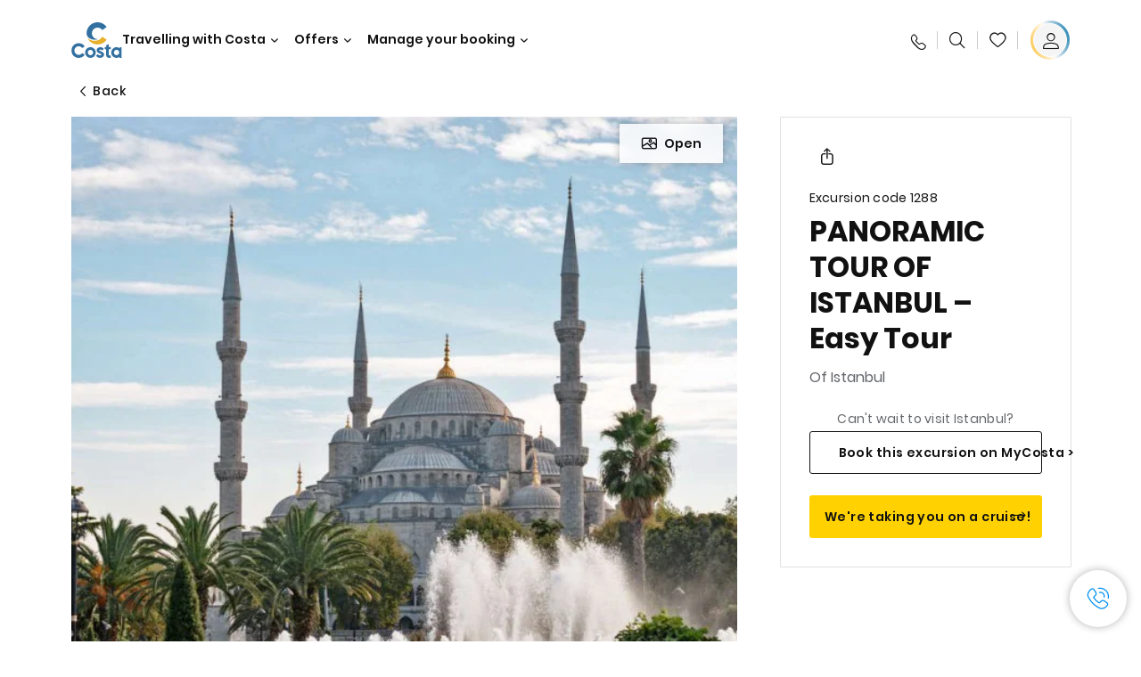

--- FILE ---
content_type: text/html;charset=utf-8
request_url: https://www.costacruises.fi/excursions/12/1288.html
body_size: 17465
content:

<!DOCTYPE html>
<html lang='en-FI'>
<head><script type="text/javascript" src="https://www.costacruises.fi/assets/b4444a19d7258a3a70a6645f6e0ba9a84cba01cf403"  ></script><script defer="defer" type="text/javascript" src="https://rum.hlx.page/.rum/@adobe/helix-rum-js@%5E2/dist/rum-standalone.js" data-routing="env=prod,tier=publish,ams=Carnival Corporation"></script>
<link rel="shortcut icon" type="image/x-icon" href="/favicon.ico"/>
<link rel="icon" type="image/png" sizes="32x32" href="/favicon-32x32.png"/>
<link rel="icon" type="image/png" sizes="16x16" href="/favicon-16x16.png"/>
<meta name="viewport" content="width=device-width, initial-scale=1.0, user-scalable=0"/>
<meta http-equiv="content-type" content="text/html; charset=UTF-8"/>
<meta http-equiv="X-UA-Compatible" content="IE=edge"/>
<meta name="theme-color" content="#ffffff"/>
<link rel="preload" as="script" href="https://www.costacruises.fi/assets/b4444a19d7258a3a70a6645f6e0ba9a84cba01cf403"/><link rel="preload" as="image" href="/content/dam/costa-app/excursions/1/1288/1288-detail.jpg.image.928.616.high.jpg" imagesrcset="/content/dam/costa-app/excursions/1/1288/1288-detail.jpg.image.928.616.high.jpg 1x, /content/dam/costa-app/excursions/1/1288/1288-detail.jpg.image.1856.1232.high.jpg 2x" media="(min-width: 1024px)"/>
<link rel="preload" as="image" href="/content/dam/costa-app/excursions/1/1288/1288-detail.jpg.image.672.446.medium.jpg" imagesrcset="/content/dam/costa-app/excursions/1/1288/1288-detail.jpg.image.672.446.medium.jpg 1x, /content/dam/costa-app/excursions/1/1288/1288-detail.jpg.image.1344.892.medium.jpg 2x" media="(min-width: 767px) and (max-width: 1023px)"/>
<link rel="preload" as="image" href="/content/dam/costa-app/excursions/1/1288/1288-detail.jpg.image.375.263.low.jpg" imagesrcset="/content/dam/costa-app/excursions/1/1288/1288-detail.jpg.image.375.263.low.jpg 1x, /content/dam/costa-app/excursions/1/1288/1288-detail.jpg.image.750.526.low.jpg 2x" media="(max-width: 766px)"/>
<title>Panoramic Tour Of Istanbul – Easy Tour | Costa Cruises</title>
<meta name="description" content="In a nutshellA pleasant panoramic tour from the comfort of our coach as we drive through the city. We become enthralled by the liveliness of the most modern districts and"/>
<link rel="canonical" href="https://www.costacruises.fi/excursions/12/1288.html"/>
<meta name="twitter:card" content="Summary"/>
<meta name="twitter:title" content="Panoramic Tour Of Istanbul – Easy Tour | Costa Cruises"/>
<meta name="twitter:description" content="In a nutshellA pleasant panoramic tour from the comfort of our coach as we drive through the city. We become enthralled by the liveliness of the most modern districts and"/>
<meta name="twitter:image" content="https://www.costacruises.fi/content/dam/costa/costa-asset/digital-contents/2024/share-meta-image-custom/Immagini_condivisione_HP_500x396.jpg"/>
<meta name="twitter:pageUrl" content="https://www.costacruises.fi/excursions/12/1288.html"/>
<meta property="og:locale" content="fi_FI"/>
<meta property="og:title" content="Panoramic Tour Of Istanbul – Easy Tour | Costa Cruises"/>
<meta property="og:description" content="In a nutshellA pleasant panoramic tour from the comfort of our coach as we drive through the city. We become enthralled by the liveliness of the most modern districts and"/>
<meta property="og:image" content="https://www.costacruises.fi/content/dam/costa/costa-asset/digital-contents/2024/share-meta-image-custom/Immagini_condivisione_HP_500x396.jpg"/>
<meta property="og:url" content="https://www.costacruises.fi/excursions/12/1288.html"/>
<link rel="stylesheet" href="/etc.clientlibs/settings/wcm/designs/costa/explorebook/resources/main.20260114170822.css"/>
<script>
var configs = {
'urlPrefix': '/content/costa/master_website/fi_FI',
'urlPrepend' : '',
'brand': 'costa',
'page': '/content/costa/master_website/fi_FI/excursions/12/1288',
'template': 'shorexDetailPage',
'pageName': 'costa:fi_FI:excursions:12:1288',
'currencyMap': {"CHF":"CHF","EUR":"€","GBP":"£","DKK":"DKK","USD":"USD","SEK":"SEK","NOK":"NOK","INR":"₹","BRL":"R$","RUB":"₽"},
'legalServiceUrl': 'https://www.costacruises.fi/legal-information.legalContent.json',
'promoServiceUrl': 'https://www.costacruises.fi/promos.promoContent.json',
'searchResultsUrl': 'https://www.costacruises.fi/cruises.html',
'locale': 'fi_FI',
'countryCodes' : "",
'taxCurrencyCodes' : "EUR",
'userIdInAppCode' : "Adobe App",
'onboardCreditCurrencyCode' : "",
'agencyId' : "FI1099D1",
'agencyIdsMapping' : {},
'apikey' : "",
'jsLibsPath': '/etc.clientlibs/settings/wcm/designs/costa/explorebook/resources/js/',
'disableAnalyticsCookieId': 'disableAnalyticsCookie',
'disablePerfCookieId': 'disablePerfCookie',
'countryOverride': false,
'loginCountryOverride':true,
'enableOccupancy': true,
'enableHeroTileVideoMobile': false,
'enableAudioDescription': false,
'apiTimeOut': 11,
'currencyLocale': 'it_IT',
'allowedQueryParams': [],
'accessibilitySeletedLabel': '',
'topLoyaltyTiers': '',
'currencySymbolPosition': 'left',
'countriesWithCurrency' :  {"default":{"currencyCode":"EUR","currencySymbol":"€","priceFormat":"it_IT"}},
'HSCRange' :  {"infant":3,"child":13},
'isDealPage': '',
'isPromoPage': '',
'dealCode': '',
'promoCode': '',
'loginPageURL' : 'https://www.costacruises.fi/login.html',
'enableTransparentHeader' : false,
'enableOffersByFare' : true,
'enablePaxByFare' : false,
'showHSCDisclaimer' : true,
'localEnableHeaderVariation' : false,
'roomRelease':'/api/v2/cruise/{cruise_id}/room/select',
'useAPIErrorMessage': true,
'lastSearchCookieDuration': 7,
'useBookingVariation': false,
'showContactIcon': true,
'enableStrikethroughPrices': false,
'restrictedVaxRuleCodes': ['1','51'],
'clubRestaurantTiers': ['Perla_Diamante','Gold','Platinum'],
'excludedLocales': ['fi_FI','nl_NL'],
'shorexFallbackImage': '/content/dam/costa/costa-asset/Excursions/exc-fallback-b2c_00018967_mod2.jpg',
'mastercard3dsEnabled': false,
'ospeServiceUrl': 'https://webcb.costacrociere.it/rule',
'useNewCallbackApi': true,
'currentTimeZone': 'Europe/Rome',
'enableKlarna': false,
'defaultPrefix': '+358',
'enablePriceSpace': false,
'disableDisqSealLink': false,
'disableGlobalHeaderShadow': false,
'globalHeaderOpacity': 80,
'heroOpacity': 40,
'inputCalendarFormat': 'DD/MM/YYYY',
'inputCalendarPlaceholder': 'dd/mm/yyyy',
'enableNewItineraryBestPrice': false,
'useCruiseBestPrice': true,
'enableSeaDestinations': true,
'enableSeaDestinationsMaps': true,
'enableSustainabilityVariation' : false,
'disableFavouriteIcon': false,
'enableNewFlow': true,
'useTariffForPackages': true,
'getCrmIdUrl': '/api/v2/costaservices/customer/email/search',
'enableNewLogInVariation': false,
'enableSetAvailableSchedulingTime': true,
'enableNewConsentsFlow': true,
'enableNewGrqVariation': false,
'costaErrorPageUrl' : 'https://www.costacruises.fi/costa-error-page.html',
'enableNewTileTransfer' : true,
'enableJakalaComponent' : false
};
var general = {
'country': 'FI',
'sectionLevelOne': 'fi_FI',
'sectionLevelTwo': 'excursions',
'sectionLevelThree': '12',
'sectionLevelFour': '',
'pageName': 'costa:fi_FI:excursions:12:1288',
'pageChannel': 'costa:fi_FI:excursions',
'pageHier': 'costa:fi_FI:excursions:12',
'languageSelected':'fi',
'customCurrencyCode':'EUR',
'lastVisit':'03/2017',
'marinerID':'',
'loginStatus':'not-loggedin',
'memberLoyaltyLevel':''
};
var dtm_digitalData = {};
dtm_digitalData.general = general;
var userData = sessionStorage && sessionStorage.getItem('userData') ? JSON.parse(sessionStorage.getItem('userData')) : {};
if (userData && userData.mariner) {
window.dtm_digitalData.general.loginStatus = 'loggedin';
window.dtm_digitalData.general.memberLoyaltyLevel = userData.mariner.marinerLevel || '';
}
</script>
<script>
configs.templatePath = '/apps/costa/platform/templates/shorexDetailTemplate';
</script>
<script>
configs.costaNewsletterInfo = 'https://www.costacruises.fi/newsletterV2.html';
configs.costaNewsletterInfoV2 = 'https://www.costacruises.fi/newsletterV2.html';
</script>
<script>
configs.popup = 'https://www.costacruises.fi/alerts.popup.json';
</script>
<script>
configs.srpFilters = {};
configs.forcedSrpUrl = '';
configs.hideWCBBouble = '';
configs.disableCBWSchedule = {};
configs.enableCbTypeSMS = false;
</script>
<link rel="alternate" href="https://www.costacruises.fi/excursions/12/1288.html" hreflang="en-FI"/>
<link rel="alternate" href="https://www.costacruises.fi/excursions/12/1288.html" hreflang="en-NO"/>
<link rel="alternate" href="https://www.costacruises.fi/excursions/12/1288.html" hreflang="en-SE"/>
<link rel="alternate" href="https://www.costacruises.fi/excursions/12/1288.html" hreflang="en-DK"/>
<link rel="alternate" href="https://www.costacruises.fi/excursions/12/1288.html" hreflang="en-IS"/>
<link rel="alternate" href="https://www.costacruises.eu/excursions/12/1288.html" hreflang="x-default"/>
<link rel="alternate" href="https://www.costacruises.com/excursions/12/1288.html" hreflang="en-US"/>
<link rel="alternate" href="https://www.costacruises.com/excursions/12/1288.html" hreflang="en-CA"/>
<link rel="alternate" href="https://www.costacruises.com/excursions/12/1288.html" hreflang="en-DO"/>
<link rel="alternate" href="https://www.costacruises.co.uk/excursions/12/1288.html" hreflang="en-GB"/>
<link rel="alternate" href="https://www.costacruises.co.uk/excursions/12/1288.html" hreflang="en-IE"/>
<link rel="alternate" href="https://www.costacruises.nl/excursions/12/1288.html" hreflang="en-NL"/>
<link rel="alternate" href="https://www.costacruises.eu/excursions/12/1288.html" hreflang="en-AU"/>
<link rel="alternate" href="https://www.costacruises.eu/excursions/12/1288.html" hreflang="en-NZ"/>
<link rel="alternate" href="https://www.costacruises.eu/excursions/12/1288.html" hreflang="en-AF"/>
<link rel="alternate" href="https://www.costacruises.eu/excursions/12/1288.html" hreflang="en-AM"/>
<link rel="alternate" href="https://www.costacruises.eu/excursions/12/1288.html" hreflang="en-AZ"/>
<link rel="alternate" href="https://www.costacruises.eu/excursions/12/1288.html" hreflang="en-BH"/>
<link rel="alternate" href="https://www.costacruises.eu/excursions/12/1288.html" hreflang="en-BD"/>
<link rel="alternate" href="https://www.costacruises.eu/excursions/12/1288.html" hreflang="en-BA"/>
<link rel="alternate" href="https://www.costacruises.eu/excursions/12/1288.html" hreflang="en-BG"/>
<link rel="alternate" href="https://www.costacruises.eu/excursions/12/1288.html" hreflang="en-BY"/>
<link rel="alternate" href="https://www.costacruises.eu/excursions/12/1288.html" hreflang="en-CY"/>
<link rel="alternate" href="https://www.costacruises.eu/excursions/12/1288.html" hreflang="en-HR"/>
<link rel="alternate" href="https://www.costacruises.eu/excursions/12/1288.html" hreflang="en-CZ"/>
<link rel="alternate" href="https://www.costacruises.eu/excursions/12/1288.html" hreflang="en-EG"/>
<link rel="alternate" href="https://www.costacruises.fi/excursions/12/1288.html" hreflang="en-EE"/>
<link rel="alternate" href="https://www.costacruises.eu/excursions/12/1288.html" hreflang="en-GR"/>
<link rel="alternate" href="https://www.costacruises.eu/excursions/12/1288.html" hreflang="en-HU"/>
<link rel="alternate" href="https://www.costacruises.eu/excursions/12/1288.html" hreflang="en-IN"/>
<link rel="alternate" href="https://www.costacruises.eu/excursions/12/1288.html" hreflang="en-IL"/>
<link rel="alternate" href="https://www.costacruises.eu/excursions/12/1288.html" hreflang="en-JO"/>
<link rel="alternate" href="https://www.costacruises.eu/excursions/12/1288.html" hreflang="en-KW"/>
<link rel="alternate" href="https://www.costacruises.eu/excursions/12/1288.html" hreflang="en-LB"/>
<link rel="alternate" href="https://www.costacruises.fi/excursions/12/1288.html" hreflang="en-LV"/>
<link rel="alternate" href="https://www.costacruises.eu/excursions/12/1288.html" hreflang="en-MK"/>
<link rel="alternate" href="https://www.costacruises.eu/excursions/12/1288.html" hreflang="en-MU"/>
<link rel="alternate" href="https://www.costacruises.eu/excursions/12/1288.html" hreflang="en-MD"/>
<link rel="alternate" href="https://www.costacruises.eu/excursions/12/1288.html" hreflang="en-ME"/>
<link rel="alternate" href="https://www.costacruises.eu/excursions/12/1288.html" hreflang="en-MA"/>
<link rel="alternate" href="https://www.costacruises.eu/excursions/12/1288.html" hreflang="en-MT"/>
<link rel="alternate" href="https://www.costacruises.eu/excursions/12/1288.html" hreflang="en-NP"/>
<link rel="alternate" href="https://www.costacruises.eu/excursions/12/1288.html" hreflang="en-OM"/>
<link rel="alternate" href="https://www.costacruises.eu/excursions/12/1288.html" hreflang="en-PL"/>
<link rel="alternate" href="https://www.costacruises.eu/excursions/12/1288.html" hreflang="en-QA"/>
<link rel="alternate" href="https://www.costacruises.eu/excursions/12/1288.html" hreflang="en-RO"/>
<link rel="alternate" href="https://www.costacruises.eu/excursions/12/1288.html" hreflang="en-SA"/>
<link rel="alternate" href="https://www.costacruises.eu/excursions/12/1288.html" hreflang="en-RS"/>
<link rel="alternate" href="https://www.costacruises.eu/excursions/12/1288.html" hreflang="en-SI"/>
<link rel="alternate" href="https://www.costacruises.eu/excursions/12/1288.html" hreflang="en-SK"/>
<link rel="alternate" href="https://www.costacruises.eu/excursions/12/1288.html" hreflang="en-LK"/>
<link rel="alternate" href="https://www.costacruises.eu/excursions/12/1288.html" hreflang="en-ZA"/>
<link rel="alternate" href="https://www.costacruises.eu/excursions/12/1288.html" hreflang="en-TN"/>
<link rel="alternate" href="https://www.costacruises.eu/excursions/12/1288.html" hreflang="en-TR"/>
<link rel="alternate" href="https://www.costacruises.eu/excursions/12/1288.html" hreflang="en-AE"/>
<link rel="alternate" href="https://www.costacruises.eu/excursions/12/1288.html" hreflang="en-YE"/>
<link rel="alternate" href="https://www.costacruises.fi/excursions/12/1288.html" hreflang="en-LT"/>
<link rel="alternate" href="https://www.costacruises.eu/excursions/12/1288.html" hreflang="en-CN"/>
<link rel="alternate" href="https://www.costacruises.eu/excursions/12/1288.html" hreflang="en-JP"/>
<script data-desc="Namespace object">
var SRData = { components: { data: [] }, legalContent: [], promoContent: [] };
var amp;
</script>
<script type="text/javascript" src="https://js-cdn.dynatrace.com/jstag/17b5f144af0/bf28529ejz/fffb080fab724d10_complete.js" crossorigin="anonymous"></script>
<script>
(function() {
var did = configs.disableAnalyticsCookieId, d = decodeURIComponent, cs = document.cookie.split('; ').map(function(c){ return c.split('=')}).reduce(function(a,v){ try {a[v[0]] = JSON.parse(d(v[1]));} catch(e) {a[v[0]] = d(v[1]);} return a;}, {});
(did !== '' && (cs[did] === false || cs[did] === 'false'))  ? console.log('analytics disabled by user') : document.write('<script src="\/\/assets.adobedtm.com\/launch\u002DEN2b2f72424b524f429ae00270b4e77437.min.js" async></' + 'script>');
})();
</script>
<noscript>
</noscript>
<style id="antiClickjack">
body {
display: none !important;
}
</style>
<script>
if (self === top) {
var antiClickjack = document.getElementById("antiClickjack");
antiClickjack.parentNode.removeChild(antiClickjack);
} else {
top.location = self.location;
}
</script>

<script>(window.BOOMR_mq=window.BOOMR_mq||[]).push(["addVar",{"rua.upush":"false","rua.cpush":"true","rua.upre":"false","rua.cpre":"true","rua.uprl":"false","rua.cprl":"false","rua.cprf":"false","rua.trans":"SJ-74a224b2-e24e-48ac-ae01-05aebcb44f89","rua.cook":"false","rua.ims":"false","rua.ufprl":"false","rua.cfprl":"true","rua.isuxp":"false","rua.texp":"norulematch","rua.ceh":"false","rua.ueh":"false","rua.ieh.st":"0"}]);</script>
                              <script>!function(a){var e="https://s.go-mpulse.net/boomerang/",t="addEventListener";if("False"=="True")a.BOOMR_config=a.BOOMR_config||{},a.BOOMR_config.PageParams=a.BOOMR_config.PageParams||{},a.BOOMR_config.PageParams.pci=!0,e="https://s2.go-mpulse.net/boomerang/";if(window.BOOMR_API_key="XN8HA-93RCK-6XEAW-Y8X4X-CPMPG",function(){function n(e){a.BOOMR_onload=e&&e.timeStamp||(new Date).getTime()}if(!a.BOOMR||!a.BOOMR.version&&!a.BOOMR.snippetExecuted){a.BOOMR=a.BOOMR||{},a.BOOMR.snippetExecuted=!0;var i,_,o,r=document.createElement("iframe");if(a[t])a[t]("load",n,!1);else if(a.attachEvent)a.attachEvent("onload",n);r.src="javascript:void(0)",r.title="",r.role="presentation",(r.frameElement||r).style.cssText="width:0;height:0;border:0;display:none;",o=document.getElementsByTagName("script")[0],o.parentNode.insertBefore(r,o);try{_=r.contentWindow.document}catch(O){i=document.domain,r.src="javascript:var d=document.open();d.domain='"+i+"';void(0);",_=r.contentWindow.document}_.open()._l=function(){var a=this.createElement("script");if(i)this.domain=i;a.id="boomr-if-as",a.src=e+"XN8HA-93RCK-6XEAW-Y8X4X-CPMPG",BOOMR_lstart=(new Date).getTime(),this.body.appendChild(a)},_.write("<bo"+'dy onload="document._l();">'),_.close()}}(),"".length>0)if(a&&"performance"in a&&a.performance&&"function"==typeof a.performance.setResourceTimingBufferSize)a.performance.setResourceTimingBufferSize();!function(){if(BOOMR=a.BOOMR||{},BOOMR.plugins=BOOMR.plugins||{},!BOOMR.plugins.AK){var e="true"=="true"?1:0,t="",n="clpfqkixhwsz42ls5fxq-f-e6309aa6e-clientnsv4-s.akamaihd.net",i="false"=="true"?2:1,_={"ak.v":"39","ak.cp":"185838","ak.ai":parseInt("406814",10),"ak.ol":"0","ak.cr":9,"ak.ipv":4,"ak.proto":"h2","ak.rid":"b2092e3f","ak.r":47376,"ak.a2":e,"ak.m":"x","ak.n":"essl","ak.bpcip":"18.222.88.0","ak.cport":52978,"ak.gh":"23.200.85.107","ak.quicv":"","ak.tlsv":"tls1.2","ak.0rtt":"","ak.0rtt.ed":"","ak.csrc":"-","ak.acc":"","ak.t":"1769138543","ak.ak":"hOBiQwZUYzCg5VSAfCLimQ==GqKtaX9tZVMtqJmgLgLnp1oC2nlMUoGzj80c79LppXn2l3LaYquhuUIMiInDJfwwt3hMSTnkQRD+AIfSNPiZL2iDFpPnY3p3DtDJ6lfZ5KOPq9NXnd0miCOo0cHE+0xzUoL57QTbuyBBaD6BRwLNjR9tt8CNXyJkKyRsVjytLpdUzNffArBxbz1/lv8f0qSdEgWsPBde49vgB+DvMIpaR2Q5B7i1GV4vTSgxxB59vqK6QxWoy4IDVBxstmsMdaFPZQTwIjP8qs9cQC/eIhdXkGw6Af15DijeYHzfw9iLKrzLFACdPUTvNoel1HcSv5q2G18uOk7WEt3yYH5erUBLQKAFjafVHTxxV+0Ylg6rtmkho67rYaBsHGOyXtcgpwTjp60HdpH6Q+OCGIxAdYbYEelI/YgfwOBJ6OehbaXTY04=","ak.pv":"304","ak.dpoabenc":"","ak.tf":i};if(""!==t)_["ak.ruds"]=t;var o={i:!1,av:function(e){var t="http.initiator";if(e&&(!e[t]||"spa_hard"===e[t]))_["ak.feo"]=void 0!==a.aFeoApplied?1:0,BOOMR.addVar(_)},rv:function(){var a=["ak.bpcip","ak.cport","ak.cr","ak.csrc","ak.gh","ak.ipv","ak.m","ak.n","ak.ol","ak.proto","ak.quicv","ak.tlsv","ak.0rtt","ak.0rtt.ed","ak.r","ak.acc","ak.t","ak.tf"];BOOMR.removeVar(a)}};BOOMR.plugins.AK={akVars:_,akDNSPreFetchDomain:n,init:function(){if(!o.i){var a=BOOMR.subscribe;a("before_beacon",o.av,null,null),a("onbeacon",o.rv,null,null),o.i=!0}return this},is_complete:function(){return!0}}}}()}(window);</script></head>
<body><div id="root"></div>
<!-- Costa callback Container Start-->
<div id="oSPe_callback_container"></div>
<!-- Costa callback Container End-->
<!-- WCMMODE VAR -->
<!-- Header -->
<header>
<div class="alert-header-wrapper">
<!-- SDI include (path: /content/costa/master_website/fi_FI/_jcr_content/globalHeader/globalHeader.nocachecdi.html, resourceType: /apps/costa/platform/components/content/costaGlobalHeader) -->











    
    
        
        <div class="react-component costaGlobalHeader" id="globalHeader" data-id="2775418988294369" data-type="costaGlobalHeader">
            
            	
            
            <script>
                SRData.components.data.push({"type":"costaGlobalHeader","id":"2775418988294369","attributes":{"childComponents":[{"type":"costaClubDrawer","id":"1769082472746","attributes":{"loaderPath":"/content/dam/costa/inventory-assets/yellow_loader_round_bg_white20220208.gif","buttonText":"C|Club Login","loggedButtonText":"Ciao, {{firstName}}","drawerImage":"/content/dam/costa/costa-asset/new-costaclub/tierImages/CClubNotLogged.svg","disableTrimButton":false,"enableQueryParam":true,"welcomeLabel":"Hello!","dataContractAPI":"https://www.costacruises.fi/alerts.drawerLogin.json","editProfile":{"label":"Edit Profile","url":"https://www.costacruises.fi/c-club.html","isExternal":false},"viewProfile":{"label":"My profile","url":"https://www.costacruises.fi/c-club.html","isExternal":false},"labels":{"logoutLabel":"Logout","pointLabel":"point","pointsLabel":"points","loggedTitle":"","loginWelcomeMsg":"","systemErrorLabel":"Oops! Something got wrong {{apiMessage}}"}},"meta":{"render":"dynamic"}},{"type":"globalSearchBarV2","id":"1769082472746","attributes":{"icon":"","adaSearchLabel":"Search","searchLabel":"Search","lookingForLabel":"What are you looking for?","searchPlaceholder":"Type something","resultsLabel":"{{minNumber}} of {{maxNumber}} results","disableTrimButton":false,"siteKey":"61d41bf612fd86765b90f069578add41","searchTipDesc":[" Reduce the number of words","Check the spelling"," Try using different words"],"searchTipCopy":" Tips:","noResultsFound":"There are no results for {searchText}","resultsPerPage":10,"resultsPerPreview":2,"viewResultsCta":{"label":"View All results","url":"https://www.costacruises.fi/globalsearch.html","isExternal":false}},"meta":{"render":"dynamic"}}],"menuText":"Menu","closeButtonText":"Close","disableTrimButton":false,"navigationItems":[{"globalNavigationTitle":"Destinations","data":{"firstColumnList":[{"type":"title","title":"WHERE WE TAKE YOU"},{"type":"cta","ctaLink":{"label":"Mediterranean","url":"https://www.costacruises.fi/destinations/mediterranean.html","isExternal":false},"blueLink":false},{"type":"cta","ctaLink":{"label":"Mini Cruises","url":"https://www.costacruises.fi/destinations/mini-cruises.html","isExternal":false},"blueLink":false},{"type":"cta","ctaLink":{"label":"Northern Europe & Fjords","url":"https://www.costacruises.fi/destinations/northern-europe.html","isExternal":false},"blueLink":false},{"type":"cta","ctaLink":{"label":"Canaries and African Atlantic","url":"https://www.costacruises.fi/destinations/canary-islands.html","isExternal":false},"tag":"New","blueLink":false},{"type":"cta","ctaLink":{"label":"Dubai & Middle East","url":"https://www.costacruises.fi/destinations/dubai-and-uae.html","isExternal":false},"blueLink":false},{"type":"cta","ctaLink":{"label":"Caribbean & Antilles","url":"https://www.costacruises.co.uk/destinations/caribbean.html","isExternal":false},"blueLink":false},{"type":"cta","ctaLink":{"label":"Asia","url":"https://www.costacruises.fi/destinations/asia.html","isExternal":false},"tag":"New","blueLink":false}],"secondColumnList":[{"type":"cta","ctaLink":{"label":"Ocean Cruises","url":"https://www.costacruises.fi/destinations/transatlantic.html","isExternal":false},"blueLink":false},{"type":"cta","ctaLink":{"label":"South America","url":"https://www.costacruises.fi/destinations/south-america.html","isExternal":false},"tag":"New","blueLink":false},{"type":"cta","ctaLink":{"label":"World Tour","url":"https://www.costacruises.fi/destinations/round-the-world.html","isExternal":false},"blueLink":false},{"type":"cta","ctaLink":{"label":"Special Cruises","url":"https://www.costacruises.fi/destinations/special-cruises.html","isExternal":false},"blueLink":false},{"type":"cta","ctaLink":{"label":"Discover all the destinations","url":"https://www.costacruises.fi/destinations.html","isExternal":false},"blueLink":true},{"type":"separator"},{"type":"cta","ctaLink":{"label":"New Itineraries 2026","url":"https://www.costacruises.fi/2026-cruises.html","isExternal":false},"blueLink":false},{"type":"cta","ctaLink":{"label":"Cruises by season","url":"https://www.costacruises.fi/cruises-by-season.html","isExternal":false},"blueLink":false},{"type":"cta","ctaLink":{"label":"Live your Wonder","url":"https://www.costacruises.fi/experience/live-your-wonder.html","isExternal":false},"blueLink":true}],"thirdColumnList":[{"type":"title","title":"BROWSE"},{"type":"cta","ctaLink":{"label":"All Ports","url":"https://www.costacruises.fi/ports.html","isExternal":false},"blueLink":false},{"type":"cta","ctaLink":{"label":"All Countries/Regions","url":"https://www.costacruises.fi/countries.html","isExternal":false},"blueLink":false},{"type":"cta","ctaLink":{"label":"All Sea Destinations","url":"https://www.costacruises.fi/sea-destinations.html","isExternal":false},"tag":"News","blueLink":false}],"itemImage":{"showMobileCta":false,"ctaLink":{"isExternal":false},"image":{},"ctaMobileLink":{"isExternal":false}},"isCarousel":false,"isManageBooking":false},"isJustLink":false,"linkUrl":{"isExternal":false},"desktopNavigationTitle":"Travelling with Costa","desktopSubtitle":"The world awaits you","blockImage":"/content/dam/costa/costa-asset/digital-contents/2024/new-navigation-menu/Immagine_EP_menu_Destinazioni_Gi-674326507_240x240x.jpg"},{"globalNavigationTitle":"Experiences","data":{"firstColumnList":[{"type":"title","title":"CRUISING WITH COSTA MEANS... "},{"type":"cta","ctaLink":{"label":"Land Experiences","url":"https://www.costacruises.fi/excursions.html","isExternal":false},"tag":"New ","blueLink":false},{"type":"cta","ctaLink":{"label":"Restaurants and Bars","url":"https://www.costacruises.fi/experience/food.html","isExternal":false},"blueLink":false},{"type":"cta","ctaLink":{"label":"Sustainability","url":"https://www.costacruises.fi/experience/sustainability.html","isExternal":false},"blueLink":false},{"type":"cta","ctaLink":{"label":"Entertainment","url":"https://www.costacruises.fi/experience/entertainment.html","isExternal":false},"blueLink":false},{"type":"cta","ctaLink":{"label":"Sport and Wellness","url":"https://www.costacruises.fi/experience/wellness.html","isExternal":false},"blueLink":false},{"type":"cta","ctaLink":{"label":"Cabins","url":"https://www.costacruises.fi/experience/cabin.html","isExternal":false},"blueLink":false},{"type":"cta","ctaLink":{"label":"Shopping","url":"https://www.costacruises.fi/experience/shopping.html","isExternal":false},"blueLink":false},{"type":"cta","ctaLink":{"label":"All experiences","url":"https://www.costacruises.fi/experience.html","isExternal":false},"blueLink":true}],"secondColumnList":[{"type":"title","title":"THE PERFECT HOLIDAY"},{"type":"cta","ctaLink":{"label":"Family","url":"https://www.costacruises.fi/deals/family-cruise.html","isExternal":false},"blueLink":false},{"type":"cta","ctaLink":{"label":"Honeymoon trip","url":"https://www.costacruises.fi/deals/honeymoon-cruises.html","isExternal":false},"blueLink":false},{"type":"cta","ctaLink":{"label":"Groups and Incentive","url":"https://www.costacruises.fi/costa-business.html","isExternal":false},"blueLink":false},{"type":"cta","ctaLink":{"label":"Travel without barriers","url":"https://www.costacruises.fi/experience/cruises-for-disabled.html","isExternal":false},"blueLink":false},{"type":"cta","ctaLink":{"label":"Cruises and Flight","url":"https://www.costacruises.fi/cruise-and-flight.html","isExternal":false},"blueLink":false},{"type":"cta","ctaLink":{"label":"Cruises for everyone","url":"https://www.costacruises.fi/cruises-for-everyone.html","isExternal":false},"blueLink":true}],"thirdColumnList":[{"type":"title","title":"GOOD TO KNOW BEFORE YOU LEAVE"},{"type":"cta","ctaLink":{"label":"Our rates","url":"https://www.costacruises.fi/experience/new-rates.html","isExternal":false},"blueLink":false},{"type":"cta","ctaLink":{"label":"What to pack","url":"https://www.costacruises.fi/experience/service/luggage.html","isExternal":false},"blueLink":false},{"type":"cta","ctaLink":{"label":"Internet & Wi-Fi","url":"https://www.costacruises.fi/experience/service/wi-fi.html","isExternal":false},"blueLink":false},{"type":"cta","ctaLink":{"label":"Costa APP","url":"https://www.costacruises.fi/app.html","isExternal":false},"blueLink":false},{"type":"cta","ctaLink":{"label":"Safety on board","url":"https://www.costacruises.fi/cruising-soon-again/safety-above-all.html","isExternal":false},"blueLink":false}],"itemImage":{"showMobileCta":false,"ctaLink":{"isExternal":false},"image":{},"ctaMobileLink":{"isExternal":false}},"isCarousel":false,"isManageBooking":false},"isJustLink":false,"linkUrl":{"isExternal":false},"desktopNavigationTitle":"Travelling with Costa","desktopSubtitle":"A new way to travel","blockImage":"/content/dam/costa/costa-asset/digital-contents/2024/new-navigation-menu/Immagine_EP_menu_Esperienze_Gi-1427603601_240x240x.jpg"},{"globalNavigationTitle":"Ships","data":{"items":[{"url":"https://www.costacruises.fi/fleet/serena.html","label":"Costa Serena","image":{"alt":"","0":{"1x":"/content/dam/costa/costa-asset/digital-contents/2025/serena-pop/C524_img_serena_pop_546x546.jpg.image.273.273.low.jpg","2x":"/content/dam/costa/costa-asset/digital-contents/2025/serena-pop/C524_img_serena_pop_546x546.jpg.image.546.546.low.jpg","aspectRatio":1.0},"376":{"1x":"/content/dam/costa/costa-asset/digital-contents/2025/serena-pop/C524_img_serena_pop_546x546.jpg.image.273.273.medium.jpg","2x":"/content/dam/costa/costa-asset/digital-contents/2025/serena-pop/C524_img_serena_pop_546x546.jpg.image.546.546.medium.jpg","aspectRatio":1.0},"769":{"1x":"/content/dam/costa/costa-asset/digital-contents/2025/serena-pop/C524_img_serena_pop_546x546.jpg.image.273.273.high.jpg","2x":"/content/dam/costa/costa-asset/digital-contents/2025/serena-pop/C524_img_serena_pop_546x546.jpg.image.546.546.high.jpg","aspectRatio":1.0}}},{"url":"https://www.costacruises.fi/fleet/smeralda.html","label":"Costa Smeralda","image":{"alt":"","0":{"1x":"/content/dam/costa/costa-asset/digital-contents/2024/new-navigation-menu/navi/C524_Immagine_card_Costa_Smeralda_546x546.jpg.image.273.273.low.jpg","2x":"/content/dam/costa/costa-asset/digital-contents/2024/new-navigation-menu/navi/C524_Immagine_card_Costa_Smeralda_546x546.jpg.image.546.546.low.jpg","aspectRatio":1.0},"376":{"1x":"/content/dam/costa/costa-asset/digital-contents/2024/new-navigation-menu/navi/C524_Immagine_card_Costa_Smeralda_546x546.jpg.image.273.273.medium.jpg","2x":"/content/dam/costa/costa-asset/digital-contents/2024/new-navigation-menu/navi/C524_Immagine_card_Costa_Smeralda_546x546.jpg.image.546.546.medium.jpg","aspectRatio":1.0},"769":{"1x":"/content/dam/costa/costa-asset/digital-contents/2024/new-navigation-menu/navi/C524_Immagine_card_Costa_Smeralda_546x546.jpg.image.273.273.high.jpg","2x":"/content/dam/costa/costa-asset/digital-contents/2024/new-navigation-menu/navi/C524_Immagine_card_Costa_Smeralda_546x546.jpg.image.546.546.high.jpg","aspectRatio":1.0}}},{"url":"https://www.costacruises.fi/fleet/toscana.html","label":"Costa Toscana","image":{"alt":"","0":{"1x":"/content/dam/costa/costa-asset/digital-contents/2024/new-navigation-menu/navi/C524_Immagine_card_Costa_Toscana_546x546.jpg.image.273.273.low.jpg","2x":"/content/dam/costa/costa-asset/digital-contents/2024/new-navigation-menu/navi/C524_Immagine_card_Costa_Toscana_546x546.jpg.image.546.546.low.jpg","aspectRatio":1.0},"376":{"1x":"/content/dam/costa/costa-asset/digital-contents/2024/new-navigation-menu/navi/C524_Immagine_card_Costa_Toscana_546x546.jpg.image.273.273.medium.jpg","2x":"/content/dam/costa/costa-asset/digital-contents/2024/new-navigation-menu/navi/C524_Immagine_card_Costa_Toscana_546x546.jpg.image.546.546.medium.jpg","aspectRatio":1.0},"769":{"1x":"/content/dam/costa/costa-asset/digital-contents/2024/new-navigation-menu/navi/C524_Immagine_card_Costa_Toscana_546x546.jpg.image.273.273.high.jpg","2x":"/content/dam/costa/costa-asset/digital-contents/2024/new-navigation-menu/navi/C524_Immagine_card_Costa_Toscana_546x546.jpg.image.546.546.high.jpg","aspectRatio":1.0}}},{"url":"https://www.costacruises.fi/fleet/deliziosa.html","label":"Costa Deliziosa","image":{"alt":"","0":{"1x":"/content/dam/costa/costa-asset/digital-contents/2024/new-navigation-menu/navi/C524_Immagine_card_Costa_Deliziosa_546x546.jpg.image.273.273.low.jpg","2x":"/content/dam/costa/costa-asset/digital-contents/2024/new-navigation-menu/navi/C524_Immagine_card_Costa_Deliziosa_546x546.jpg.image.546.546.low.jpg","aspectRatio":1.0},"376":{"1x":"/content/dam/costa/costa-asset/digital-contents/2024/new-navigation-menu/navi/C524_Immagine_card_Costa_Deliziosa_546x546.jpg.image.273.273.medium.jpg","2x":"/content/dam/costa/costa-asset/digital-contents/2024/new-navigation-menu/navi/C524_Immagine_card_Costa_Deliziosa_546x546.jpg.image.546.546.medium.jpg","aspectRatio":1.0},"769":{"1x":"/content/dam/costa/costa-asset/digital-contents/2024/new-navigation-menu/navi/C524_Immagine_card_Costa_Deliziosa_546x546.jpg.image.273.273.high.jpg","2x":"/content/dam/costa/costa-asset/digital-contents/2024/new-navigation-menu/navi/C524_Immagine_card_Costa_Deliziosa_546x546.jpg.image.546.546.high.jpg","aspectRatio":1.0}}},{"url":"https://www.costacruises.fi/fleet/diadema.html","label":"Costa Diadema","image":{"alt":"","0":{"1x":"/content/dam/costa/costa-asset/digital-contents/2024/new-navigation-menu/navi/C524_Immagine_card_Costa_Diadema_546x546.jpg.image.273.273.low.jpg","2x":"/content/dam/costa/costa-asset/digital-contents/2024/new-navigation-menu/navi/C524_Immagine_card_Costa_Diadema_546x546.jpg.image.546.546.low.jpg","aspectRatio":1.0},"376":{"1x":"/content/dam/costa/costa-asset/digital-contents/2024/new-navigation-menu/navi/C524_Immagine_card_Costa_Diadema_546x546.jpg.image.273.273.medium.jpg","2x":"/content/dam/costa/costa-asset/digital-contents/2024/new-navigation-menu/navi/C524_Immagine_card_Costa_Diadema_546x546.jpg.image.546.546.medium.jpg","aspectRatio":1.0},"769":{"1x":"/content/dam/costa/costa-asset/digital-contents/2024/new-navigation-menu/navi/C524_Immagine_card_Costa_Diadema_546x546.jpg.image.273.273.high.jpg","2x":"/content/dam/costa/costa-asset/digital-contents/2024/new-navigation-menu/navi/C524_Immagine_card_Costa_Diadema_546x546.jpg.image.546.546.high.jpg","aspectRatio":1.0}}},{"url":"https://www.costacruises.fi/fleet/fascinosa.html","label":"Costa Fascinosa","image":{"alt":"","0":{"1x":"/content/dam/costa/costa-asset/digital-contents/2024/new-navigation-menu/navi/C524_Immagine_card_Costa_Fascinosa_546x546.jpg.image.273.273.low.jpg","2x":"/content/dam/costa/costa-asset/digital-contents/2024/new-navigation-menu/navi/C524_Immagine_card_Costa_Fascinosa_546x546.jpg.image.546.546.low.jpg","aspectRatio":1.0},"376":{"1x":"/content/dam/costa/costa-asset/digital-contents/2024/new-navigation-menu/navi/C524_Immagine_card_Costa_Fascinosa_546x546.jpg.image.273.273.medium.jpg","2x":"/content/dam/costa/costa-asset/digital-contents/2024/new-navigation-menu/navi/C524_Immagine_card_Costa_Fascinosa_546x546.jpg.image.546.546.medium.jpg","aspectRatio":1.0},"769":{"1x":"/content/dam/costa/costa-asset/digital-contents/2024/new-navigation-menu/navi/C524_Immagine_card_Costa_Fascinosa_546x546.jpg.image.273.273.high.jpg","2x":"/content/dam/costa/costa-asset/digital-contents/2024/new-navigation-menu/navi/C524_Immagine_card_Costa_Fascinosa_546x546.jpg.image.546.546.high.jpg","aspectRatio":1.0}}},{"url":"https://www.costacruises.fi/fleet/favolosa.html","label":"Costa Favolosa","image":{"alt":"","0":{"1x":"/content/dam/costa/costa-asset/digital-contents/2024/new-navigation-menu/navi/C524_Immagine_card_Costa_Favolosa_546x546.jpg.image.273.273.low.jpg","2x":"/content/dam/costa/costa-asset/digital-contents/2024/new-navigation-menu/navi/C524_Immagine_card_Costa_Favolosa_546x546.jpg.image.546.546.low.jpg","aspectRatio":1.0},"376":{"1x":"/content/dam/costa/costa-asset/digital-contents/2024/new-navigation-menu/navi/C524_Immagine_card_Costa_Favolosa_546x546.jpg.image.273.273.medium.jpg","2x":"/content/dam/costa/costa-asset/digital-contents/2024/new-navigation-menu/navi/C524_Immagine_card_Costa_Favolosa_546x546.jpg.image.546.546.medium.jpg","aspectRatio":1.0},"769":{"1x":"/content/dam/costa/costa-asset/digital-contents/2024/new-navigation-menu/navi/C524_Immagine_card_Costa_Favolosa_546x546.jpg.image.273.273.high.jpg","2x":"/content/dam/costa/costa-asset/digital-contents/2024/new-navigation-menu/navi/C524_Immagine_card_Costa_Favolosa_546x546.jpg.image.546.546.high.jpg","aspectRatio":1.0}}},{"url":"https://www.costacruises.fi/fleet/fortuna.html","label":"Costa Fortuna","image":{"alt":"","0":{"1x":"/content/dam/costa/costa-asset/digital-contents/2024/new-navigation-menu/navi/C524_Immagine_card_Costa_Fortuna_546x546.jpg.image.273.273.low.jpg","2x":"/content/dam/costa/costa-asset/digital-contents/2024/new-navigation-menu/navi/C524_Immagine_card_Costa_Fortuna_546x546.jpg.image.546.546.low.jpg","aspectRatio":1.0},"376":{"1x":"/content/dam/costa/costa-asset/digital-contents/2024/new-navigation-menu/navi/C524_Immagine_card_Costa_Fortuna_546x546.jpg.image.273.273.medium.jpg","2x":"/content/dam/costa/costa-asset/digital-contents/2024/new-navigation-menu/navi/C524_Immagine_card_Costa_Fortuna_546x546.jpg.image.546.546.medium.jpg","aspectRatio":1.0},"769":{"1x":"/content/dam/costa/costa-asset/digital-contents/2024/new-navigation-menu/navi/C524_Immagine_card_Costa_Fortuna_546x546.jpg.image.273.273.high.jpg","2x":"/content/dam/costa/costa-asset/digital-contents/2024/new-navigation-menu/navi/C524_Immagine_card_Costa_Fortuna_546x546.jpg.image.546.546.high.jpg","aspectRatio":1.0}}},{"url":"https://www.costacruises.fi/fleet/pacifica.html","label":"Costa Pacifica","image":{"alt":"","0":{"1x":"/content/dam/costa/costa-asset/digital-contents/2024/new-navigation-menu/navi/C524_Immagine_card_Costa_Pacifica_546x546.jpg.image.273.273.low.jpg","2x":"/content/dam/costa/costa-asset/digital-contents/2024/new-navigation-menu/navi/C524_Immagine_card_Costa_Pacifica_546x546.jpg.image.546.546.low.jpg","aspectRatio":1.0},"376":{"1x":"/content/dam/costa/costa-asset/digital-contents/2024/new-navigation-menu/navi/C524_Immagine_card_Costa_Pacifica_546x546.jpg.image.273.273.medium.jpg","2x":"/content/dam/costa/costa-asset/digital-contents/2024/new-navigation-menu/navi/C524_Immagine_card_Costa_Pacifica_546x546.jpg.image.546.546.medium.jpg","aspectRatio":1.0},"769":{"1x":"/content/dam/costa/costa-asset/digital-contents/2024/new-navigation-menu/navi/C524_Immagine_card_Costa_Pacifica_546x546.jpg.image.273.273.high.jpg","2x":"/content/dam/costa/costa-asset/digital-contents/2024/new-navigation-menu/navi/C524_Immagine_card_Costa_Pacifica_546x546.jpg.image.546.546.high.jpg","aspectRatio":1.0}}},{"url":"https://www.costacruises.fi/fleet.html","label":"All ships","image":{"alt":"","0":{"1x":"/content/dam/costa/costa-asset/digital-contents/2024/new-navigation-menu/navi/00019400_C524_Costa_tutti_Navi_546x546_v2.jpg.image.273.273.low.jpg","2x":"/content/dam/costa/costa-asset/digital-contents/2024/new-navigation-menu/navi/00019400_C524_Costa_tutti_Navi_546x546_v2.jpg.image.546.546.low.jpg","aspectRatio":1.0},"376":{"1x":"/content/dam/costa/costa-asset/digital-contents/2024/new-navigation-menu/navi/00019400_C524_Costa_tutti_Navi_546x546_v2.jpg.image.273.273.medium.jpg","2x":"/content/dam/costa/costa-asset/digital-contents/2024/new-navigation-menu/navi/00019400_C524_Costa_tutti_Navi_546x546_v2.jpg.image.546.546.medium.jpg","aspectRatio":1.0},"769":{"1x":"/content/dam/costa/costa-asset/digital-contents/2024/new-navigation-menu/navi/00019400_C524_Costa_tutti_Navi_546x546_v2.jpg.image.273.273.high.jpg","2x":"/content/dam/costa/costa-asset/digital-contents/2024/new-navigation-menu/navi/00019400_C524_Costa_tutti_Navi_546x546_v2.jpg.image.546.546.high.jpg","aspectRatio":1.0}}},{"url":"https://www.costacruises.fi/fleet/webcam.html","label":"Webcam","image":{"alt":"","0":{"1x":"/content/dam/costa/costa-asset/digital-contents/2024/new-navigation-menu/navi/tablet_costa-crociere-webcam_gi-487592620.jpg.image.273.273.low.jpg","2x":"/content/dam/costa/costa-asset/digital-contents/2024/new-navigation-menu/navi/tablet_costa-crociere-webcam_gi-487592620.jpg.image.546.546.low.jpg","aspectRatio":1.0},"376":{"1x":"/content/dam/costa/costa-asset/digital-contents/2024/new-navigation-menu/navi/tablet_costa-crociere-webcam_gi-487592620.jpg.image.273.273.medium.jpg","2x":"/content/dam/costa/costa-asset/digital-contents/2024/new-navigation-menu/navi/tablet_costa-crociere-webcam_gi-487592620.jpg.image.546.546.medium.jpg","aspectRatio":1.0},"769":{"1x":"/content/dam/costa/costa-asset/digital-contents/2024/new-navigation-menu/navi/tablet_costa-crociere-webcam_gi-487592620.jpg.image.273.273.high.jpg","2x":"/content/dam/costa/costa-asset/digital-contents/2024/new-navigation-menu/navi/tablet_costa-crociere-webcam_gi-487592620.jpg.image.546.546.high.jpg","aspectRatio":1.0}}}],"isCarousel":true,"isManageBooking":false},"isJustLink":false,"linkUrl":{"isExternal":false},"desktopNavigationTitle":"Travelling with Costa","desktopSubtitle":"Imagine yourself already on board","blockImage":"/content/dam/costa/costa-asset/digital-contents/2024/new-navigation-menu/Immagine_EP_menu_Navi_00017837_240x240x.jpg"},{"globalNavigationTitle":"Offers","data":{"firstColumnList":[{"type":"title","title":"NOT TO BE MISSED"},{"type":"cta","ctaLink":{"label":"All Inclusive Promo","url":"https://www.costacruises.fi/deals/promo-all-inclusive.html","isExternal":false},"tag":"New","blueLink":false},{"type":"cta","ctaLink":{"label":"Last Minute","url":"https://www.costacruises.fi/deals/last-minute.html","isExternal":false},"blueLink":false},{"type":"cta","ctaLink":{"label":"Cruising Solo","url":"https://www.costacruises.fi/cruising-solo.html","isExternal":false},"blueLink":false},{"type":"cta","ctaLink":{"label":"Discover all the offers","url":"https://www.costacruises.fi/deals.html","isExternal":false},"blueLink":true},{"type":"cta","ctaLink":{"label":"Exploration packages","url":"https://www.costacruises.fi/experience/my-explorations-excursions-package.html","isExternal":false},"tag":"New","blueLink":false},{"type":"cta","ctaLink":{"label":"Beverage packages","url":"https://www.costacruises.fi/experience/drink-package.html","isExternal":false},"blueLink":false}],"secondColumnList":[{"type":"title","title":"SPECIAL C|CLUB MEMBERS"},{"type":"cta","ctaLink":{"label":"Discounts up to 20%","url":"https://www.costacruises.fi/cruises.html?page=1#occupancy_EUR_anonymous=AA&guestAges=30,30&guestBirthdates=1994-07-22,1994-07-22&group.sort=departDate%20asc&{!tag=offerTag}campaignId_EUR_PRIVILEG=anonymous","isExternal":false},"blueLink":false},{"type":"cta","ctaLink":{"label":"All C|Club offers","url":"https://www.costacruises.fi/c-club.html","isExternal":false},"blueLink":false}],"thirdColumnList":[],"itemImage":{"showMobileCta":true,"ctaLink":{"label":"Find a cruise","url":"https://www.costacruises.fi/cruises.html","isExternal":true},"image":{"alt":"","0":{"1x":"/content/dam/costa/costa-asset/digital-contents/2024/new-navigation-menu/Immagine_menu_Aperitivo_poppa_1152_788x1052.jpg.image.272.362.low.jpg","2x":"/content/dam/costa/costa-asset/digital-contents/2024/new-navigation-menu/Immagine_menu_Aperitivo_poppa_1152_788x1052.jpg.image.544.724.low.jpg","aspectRatio":0.7513812154696132},"376":{"1x":"/content/dam/costa/costa-asset/digital-contents/2024/new-navigation-menu/Immagine_menu_Aperitivo_poppa_1152_788x1052.jpg.image.272.362.medium.jpg","2x":"/content/dam/costa/costa-asset/digital-contents/2024/new-navigation-menu/Immagine_menu_Aperitivo_poppa_1152_788x1052.jpg.image.544.724.medium.jpg","aspectRatio":0.7513812154696132},"769":{"1x":"/content/dam/costa/costa-asset/digital-contents/2024/new-navigation-menu/Immagine_menu_Aperitivo_poppa_1152_788x1052.jpg.image.272.362.high.jpg","2x":"/content/dam/costa/costa-asset/digital-contents/2024/new-navigation-menu/Immagine_menu_Aperitivo_poppa_1152_788x1052.jpg.image.544.724.high.jpg","aspectRatio":0.7513812154696132}},"ctaMobileLink":{"label":"Find a cruise","url":"https://www.costacruises.fi/cruises.html","isExternal":true}},"isCarousel":false,"isManageBooking":false},"isJustLink":false,"linkUrl":{"isExternal":false},"desktopNavigationTitle":"Offers","desktopSubtitle":"Offers","blockImage":"/content/dam/costa/costa-asset/digital-contents/2024/new-navigation-menu/Immagine_menu_Aperitivo_poppa_1152_788x1052.jpg"},{"globalNavigationTitle":"Manage your booking","data":{"firstColumnList":[{"type":"title","title":"IF YOU ALREADY HAVE A BOOKING NUMBER"},{"type":"cta","ctaLink":{"label":"Booking and payment summary","url":"https://www.costacruises.fi/booking/courtesy-hold-payment.html","isExternal":false},"blueLink":false},{"type":"cta","ctaLink":{"label":"Complete it on MyCosta","url":"https://mycosta.costacruises.fi/login-page.html","isExternal":false},"blueLink":false},{"type":"cta","ctaLink":{"label":"Check-in online","url":"https://mycosta.costacruises.fi/login-page.html","isExternal":false},"blueLink":false},{"type":"cta","ctaLink":{"label":"Discover the new MyCosta","url":"https://www.costacruises.fi/mycosta.html","isExternal":false},"tag":"New","blueLink":false},{"type":"separator"},{"type":"cta","ctaLink":{"label":"Do you have a quote? Confirm it now!","url":"https://www.costacruises.fi/booking/courtesy-hold-payment.html","isExternal":false},"blueLink":false},{"type":"cta","ctaLink":{"label":"You can pay for your cruise here","url":"https://www.costacruises.fi/booking/courtesy-hold-payment.html","isExternal":false},"blueLink":false}],"myCostaItemLogged":{"image":{"alt":"","0":{"1x":"/content/dam/costa/costa-asset/digital-contents/2024/new-navigation-menu/GI_1405539118_card_menu_C524_660x880_v1.jpg.image.272.362.low.jpg","2x":"/content/dam/costa/costa-asset/digital-contents/2024/new-navigation-menu/GI_1405539118_card_menu_C524_660x880_v1.jpg.image.544.724.low.jpg","aspectRatio":0.7513812154696132},"376":{"1x":"/content/dam/costa/costa-asset/digital-contents/2024/new-navigation-menu/GI_1405539118_card_menu_C524_660x880_v1.jpg.image.272.362.medium.jpg","2x":"/content/dam/costa/costa-asset/digital-contents/2024/new-navigation-menu/GI_1405539118_card_menu_C524_660x880_v1.jpg.image.544.724.medium.jpg","aspectRatio":0.7513812154696132},"769":{"1x":"/content/dam/costa/costa-asset/digital-contents/2024/new-navigation-menu/GI_1405539118_card_menu_C524_660x880_v1.jpg.image.272.362.high.jpg","2x":"/content/dam/costa/costa-asset/digital-contents/2024/new-navigation-menu/GI_1405539118_card_menu_C524_660x880_v1.jpg.image.544.724.high.jpg","aspectRatio":0.7513812154696132}},"ctaMyCosta":{"label":"Complete your Cruises","url":"https://mycosta.costacruises.fi/autologin.html?key=","isExternal":true}},"myCostaItemNotLogged":{"myCostaImage":{"alt":"","0":{"1x":"/content/dam/costa/costa-asset/digital-contents/2024/new-navigation-menu/GI_1405539118_card_menu_C524_660x880_v1.jpg.image.272.362.low.jpg","2x":"/content/dam/costa/costa-asset/digital-contents/2024/new-navigation-menu/GI_1405539118_card_menu_C524_660x880_v1.jpg.image.544.724.low.jpg","aspectRatio":0.7513812154696132},"376":{"1x":"/content/dam/costa/costa-asset/digital-contents/2024/new-navigation-menu/GI_1405539118_card_menu_C524_660x880_v1.jpg.image.272.362.medium.jpg","2x":"/content/dam/costa/costa-asset/digital-contents/2024/new-navigation-menu/GI_1405539118_card_menu_C524_660x880_v1.jpg.image.544.724.medium.jpg","aspectRatio":0.7513812154696132},"769":{"1x":"/content/dam/costa/costa-asset/digital-contents/2024/new-navigation-menu/GI_1405539118_card_menu_C524_660x880_v1.jpg.image.272.362.high.jpg","2x":"/content/dam/costa/costa-asset/digital-contents/2024/new-navigation-menu/GI_1405539118_card_menu_C524_660x880_v1.jpg.image.544.724.high.jpg","aspectRatio":0.7513812154696132}},"webCheckinImage":{"alt":"","0":{"1x":"/content/dam/costa/costa-asset/digital-contents/2024/documenti.jpg.image.272.362.low.jpg","2x":"/content/dam/costa/costa-asset/digital-contents/2024/documenti.jpg.image.544.724.low.jpg","aspectRatio":0.7513812154696132},"376":{"1x":"/content/dam/costa/costa-asset/digital-contents/2024/documenti.jpg.image.272.362.medium.jpg","2x":"/content/dam/costa/costa-asset/digital-contents/2024/documenti.jpg.image.544.724.medium.jpg","aspectRatio":0.7513812154696132},"769":{"1x":"/content/dam/costa/costa-asset/digital-contents/2024/documenti.jpg.image.272.362.high.jpg","2x":"/content/dam/costa/costa-asset/digital-contents/2024/documenti.jpg.image.544.724.high.jpg","aspectRatio":0.7513812154696132}},"ctaMyCosta":{"label":"Complete your Cruises","url":"https://mycosta.costacruises.fi/login-page.html","isExternal":true},"ctaWebCheckin":{"label":"Check-in online","url":"https://mycosta.costacruises.fi/login-page.html","isExternal":true}},"ticketItem":{"bookingNumberLabel":"Reservation number","cruiseTitle":"Cruise","days":"days","on":"on","noB2CoptionedLabel":"Call and confirm","webCheckinCta":{"label":"Check-in online","url":"https://mycosta.costacruises.fi/autologin.html?key=","isExternal":true},"webCheckinCtaMobile":{"label":"Do web check-in {{bookingNumber}}","url":"https://mycosta.costacruises.fi/autologin.html?key=","isExternal":true},"optionedCTA":{"label":"Complete your option","url":"https://www.costacruises.fi/booking/courtesy-hold-payment.html","isExternal":true}},"costaClubLogo":{"alt":"","0":{"1x":"/content/dam/mycosta/homepage-assets/loghi/mycosta_logo_colore.svg","2x":"/content/dam/mycosta/homepage-assets/loghi/mycosta_logo_colore.svg"},"376":{"1x":"/content/dam/mycosta/homepage-assets/loghi/mycosta_logo_colore.svg","2x":"/content/dam/mycosta/homepage-assets/loghi/mycosta_logo_colore.svg"},"769":{"1x":"/content/dam/mycosta/homepage-assets/loghi/mycosta_logo_colore.svg","2x":"/content/dam/mycosta/homepage-assets/loghi/mycosta_logo_colore.svg"}},"isCarousel":false,"isManageBooking":true},"isJustLink":false,"linkUrl":{"isExternal":false},"desktopNavigationTitle":"Manage your booking","desktopSubtitle":"Manage your booking","blockImage":"/content/dam/costa/costa-asset/digital-contents/2024/new-navigation-menu/GI_1405539118_card_menu_C524_660x880_v1.jpg"}],"contacts":{"contactsTitle":"Contact Information"},"favourites":{"showIcon":true,"link":{"url":"https://www.costacruises.fi/favourites.html","isExternal":false}},"enableNewCarouselCollection":false,"allowedAgencies":[],"tiersConfig":[{"avatarTierColor":"linear-gradient(233deg, #0071A3 7%, #002C40 95%)","discountPercentage":"5","tiersCardImage":{"0":{"1x":"/content/dam/costa/costa-asset/engagement-platform/digital-content/C437_blue_864x496.jpg.image.322.474.low.jpg","2x":"/content/dam/costa/costa-asset/engagement-platform/digital-content/C437_blue_864x496.jpg.image.644.948.low.jpg","aspectRatio":0.679324894514768},"376":{"1x":"/content/dam/costa/costa-asset/engagement-platform/digital-content/C437_blue_864x496.jpg.image.322.474.medium.jpg","2x":"/content/dam/costa/costa-asset/engagement-platform/digital-content/C437_blue_864x496.jpg.image.644.948.medium.jpg","aspectRatio":0.679324894514768},"769":{"1x":"/content/dam/costa/costa-asset/engagement-platform/digital-content/C437_blue_864x496.jpg.image.640.942.high.jpg","2x":"/content/dam/costa/costa-asset/engagement-platform/digital-content/C437_blue_864x496.jpg.image.1280.1884.high.jpg","aspectRatio":0.6794055201698513}},"minPoints":0,"maxPoints":0,"color":"#005271","icon":"/content/dam/costa-app/common/tier/logo/Icona_CostaClub_Blue_140x140.png","name":"Blue","id":"Blue"},{"avatarTierColor":"linear-gradient(231deg, #E49E57 11.48%, #C57B31 48.21%, #7D4E20 87.13%)","discountPercentage":"10","tiersCardImage":{"0":{"1x":"/content/dam/costa/costa-asset/engagement-platform/digital-content/C512_img_blue_club_644x950.jpg.image.322.474.low.jpg","2x":"/content/dam/costa/costa-asset/engagement-platform/digital-content/C512_img_blue_club_644x950.jpg.image.644.948.low.jpg","aspectRatio":0.679324894514768},"376":{"1x":"/content/dam/costa/costa-asset/engagement-platform/digital-content/C512_img_blue_club_644x950.jpg.image.322.474.medium.jpg","2x":"/content/dam/costa/costa-asset/engagement-platform/digital-content/C512_img_blue_club_644x950.jpg.image.644.948.medium.jpg","aspectRatio":0.679324894514768},"769":{"1x":"/content/dam/costa/costa-asset/engagement-platform/digital-content/C512_img_blue_club_644x950.jpg.image.640.942.high.jpg","2x":"/content/dam/costa/costa-asset/engagement-platform/digital-content/C512_img_blue_club_644x950.jpg.image.1280.1884.high.jpg","aspectRatio":0.6794055201698513}},"minPoints":1,"maxPoints":5000,"color":"#C57B31","icon":"/content/dam/costa-app/common/tier/logo/Icona_CostaClub_Bronze_140x140.png","name":"Bronze","id":"Bronze"},{"avatarTierColor":"linear-gradient(233deg, #E8E8E8 3.61%, #BDBCBC 93.38%)","discountPercentage":"15","tiersCardImage":{"0":{"1x":"/content/dam/costa/costa-asset/engagement-platform/digital-content/C512_img_silver_club_644x950.jpg.image.322.474.low.jpg","2x":"/content/dam/costa/costa-asset/engagement-platform/digital-content/C512_img_silver_club_644x950.jpg.image.644.948.low.jpg","aspectRatio":0.679324894514768},"376":{"1x":"/content/dam/costa/costa-asset/engagement-platform/digital-content/C512_img_silver_club_644x950.jpg.image.322.474.medium.jpg","2x":"/content/dam/costa/costa-asset/engagement-platform/digital-content/C512_img_silver_club_644x950.jpg.image.644.948.medium.jpg","aspectRatio":0.679324894514768},"769":{"1x":"/content/dam/costa/costa-asset/engagement-platform/digital-content/C512_img_silver_club_644x950.jpg.image.640.942.high.jpg","2x":"/content/dam/costa/costa-asset/engagement-platform/digital-content/C512_img_silver_club_644x950.jpg.image.1280.1884.high.jpg","aspectRatio":0.6794055201698513}},"minPoints":5001,"maxPoints":30000,"color":"#B5B7B7","icon":"/content/dam/costa-app/common/tier/logo/Icona_CostaClub_Silver_140x140.png","name":"Silver","id":"Silver"},{"avatarTierColor":"linear-gradient(236deg, #E5BF64 6.75%, #BD9535 50.7%, #836A2E 93.81%)","discountPercentage":"20","tiersCardImage":{"0":{"1x":"/content/dam/costa/costa-asset/engagement-platform/digital-content/C512_img_gold_club_644x950.jpg.image.322.474.low.jpg","2x":"/content/dam/costa/costa-asset/engagement-platform/digital-content/C512_img_gold_club_644x950.jpg.image.644.948.low.jpg","aspectRatio":0.679324894514768},"376":{"1x":"/content/dam/costa/costa-asset/engagement-platform/digital-content/C512_img_gold_club_644x950.jpg.image.322.474.medium.jpg","2x":"/content/dam/costa/costa-asset/engagement-platform/digital-content/C512_img_gold_club_644x950.jpg.image.644.948.medium.jpg","aspectRatio":0.679324894514768},"769":{"1x":"/content/dam/costa/costa-asset/engagement-platform/digital-content/C512_img_gold_club_644x950.jpg.image.640.942.high.jpg","2x":"/content/dam/costa/costa-asset/engagement-platform/digital-content/C512_img_gold_club_644x950.jpg.image.1280.1884.high.jpg","aspectRatio":0.6794055201698513}},"minPoints":30001,"maxPoints":140000,"color":"#BD9535","icon":"/content/dam/costa-app/common/tier/logo/Icona_CostaClub_Gold_140x140.png","name":"Gold","id":"Gold"},{"avatarTierColor":"linear-gradient(235deg, #BDBCBC 7.4%, #8C8C8C 94.88%)","discountPercentage":"20","tiersCardImage":{"0":{"1x":"/content/dam/costa/costa-asset/engagement-platform/digital-content/C512_img_plat_club_644x950.jpg.image.322.474.low.jpg","2x":"/content/dam/costa/costa-asset/engagement-platform/digital-content/C512_img_plat_club_644x950.jpg.image.644.948.low.jpg","aspectRatio":0.679324894514768},"376":{"1x":"/content/dam/costa/costa-asset/engagement-platform/digital-content/C512_img_plat_club_644x950.jpg.image.322.474.medium.jpg","2x":"/content/dam/costa/costa-asset/engagement-platform/digital-content/C512_img_plat_club_644x950.jpg.image.644.948.medium.jpg","aspectRatio":0.679324894514768},"769":{"1x":"/content/dam/costa/costa-asset/engagement-platform/digital-content/C512_img_plat_club_644x950.jpg.image.640.942.high.jpg","2x":"/content/dam/costa/costa-asset/engagement-platform/digital-content/C512_img_plat_club_644x950.jpg.image.1280.1884.high.jpg","aspectRatio":0.6794055201698513}},"minPoints":140001,"maxPoints":-1,"color":"#808487","icon":"/content/dam/costa-app/common/tier/logo/Icona_CostaClub_Platinum_140x140.png","name":"Platinum","id":"Platinum"}],"headerLogo":{"image":"/content/dam/costa/costa-asset/Logos/Costa_Logo4c_Negativ.svg","alt":"","url":"https://www.costacruises.fi/","imageOpen":"/content/dam/costa/costa-asset/Logos/logo.svg","imageMobile":"/content/dam/costa/costa-asset/Logos/Costa_Logo4c_Negativ.svg","imageMobileOpen":"/content/dam/costa/costa-asset/Logos/logo.svg"},"labels":{"logoLabel":"Logo Label","menuLabel":"Menu","phoneIcon":"Phone","searchIcon":"Search","favoritesIcon":"Favorities","userIcon":"User","shareIcon":"Share","starReviewIcon":"Star Reviews","checkIcon":"Check","crossIcon":"X","plusIcon":"Plus","minusIcon":"Minus","embarkationIcon":"Embarkation","dayOnBoardIcon":"Day cruise","navigationIcon":"Navigation","seaDestinationIcon":"Sea Destination","closeButton":"Close","prevButton":"Previous","nextButton":"Next","favouriteAddButton":"Add to favourites","favouriteRemoveButton":"Remove from favourites","paginationButton":"Pagination","deckLabel":"Deck","cabinNumberLabel":"Cabin Number"},"profile":{"profileCta":"Discounts up to 20%","globalNavigationTitle":"Personal area","profileLabel":"Sign in/Sign up"}},"meta":{"render":"dynamic"},"services":{"urls":{"shipData":"https://www.costacruises.fi/ships.shipData.{{shipId}}.json","forgotSendEmail":"/bin/carnivalcorp/forgot/sendEmail","siteSearch":"/api/v2/search/{siteKey}?term={searchTerm}&limit={limit_result}&page={pageNo}","bookingDisplayUrl":"/api/v2/costaservices/booking/Display","insertUserAPIUrl":"/api/v2/costaservices/customerInsert","loginAPIUrl":"/api/v2/costaservices/login/details","getLoyaltyScoreCC":"/api/v2/costaservices/loyalty/scoreCC","checkUserAPIUrl":"/api/v2/costaservices/customerCheck","recentlyViewed":"/search/costa_fi_FI/recentlyviewed","myCostaUrlEncoder":"/bin/carnivalcorp/rsa-encrypt","agencyDetailsUrl":"/api/v2/cruise/booking/agency","encodeParametersUrl":"/bin/carnivalcorp/aes-encode","moreInfoCruise":"https://www.costacruises.fi/itineraries/{{itineraryId}}/{{cruiseId}}.itineraryTiles.json","retrieveBookings":"/api/v2/costaservices/customer/productsRetrieve","getLoyaltyExpirationScore":"/api/v2/costaservices/loyalty/scoreExpiration","logoutAPIUrl":"/api/v2/costaservices/logout","drawerLogin":"https://www.costacruises.fi/alerts.drawerLogin.json"},"headers":{"brand":"costa","locale":"fi_FI","country":"FI"}}});
            </script>
        </div>
      
    





</div>
</header>
<main id="main" class="wrapper" tabindex="-1" role="main">
<!-- Content -->
<div class="content-wrapper">
<div>
<div class="shorexDetail basecomponent parbase">
<div class="react-component shorexDetail" id="shorexDetail" data-id="1287902276704343" data-type="shorexDetail">
<script>
SRData.components.data.push({"type":"shorexDetail","id":"1287902276704343","attributes":{"shorexId":"1288","title":"PANORAMIC TOUR OF ISTANBUL – Easy Tour","description":"<b>In a nutshell</b><p>A pleasant panoramic tour from the comfort of our coach as we drive through the city. We become enthralled by the liveliness of the most modern districts and go on a fascinating journey through its age-old history as we appreciate the many testimonies that have survived to the present day.</p><br></br><b>Main stops</b><ul><li>Dolmabahce Palace</li><li>Ataturk Bridge</li><li>Old City Walls</li><li>Bulgarian Orthodox Church</li><li>Blue Mosque</li><li>German fountain</li><li>Obelisk of Theodosius</li><li>Hagia Sophia</li></ul><br></br><b>The programme</b><ul><li>We set off for our panoramic tour directly from the port and drive through the heart of modern Istanbul - <strong>Taksim Square</strong> which is a bustling venue 24 hours a day.</li><li>We continue with the amazing <strong>Dolmabahce Palace</strong> located in the European part of the city and overlooking the Bosphorus.</li><li>As we cross the <strong>Ataturk Bridge</strong>, the coach takes us to the older part of the city where we can admire the <strong>Old City Walls</strong>, the <strong>Bulgarian Orthodox Church</strong>, the various gates and the Sea of Marmara where we stop to take a few photos.</li><li>We set off again and head to the heart of the Old City where we remain enchanted in front of the majestic and elegant Sultan Ahmed Mosque better known as the <strong>Blue Mosque</strong>. The building is one of Istanbul’s main points of reference with its imposing domes, marvellous gardens and six tall slender minarets that manage to capture our gaze even from a great distance.</li><li>Near the Blue Mosque, we find the area once occupied by the ancient Hippodrome, the heart of Constantinople's political and sporting life, commissioned in the 2nd century by the Roman Emperor Septimius Severus. In its place, in what has since become a tranquil city park, we now find the <strong>German Fountain</strong> located near the <strong>Obelisk of Theodosius</strong>, a testimony from bygone eras.</li><li>Not far away, we drive past another age-old marvel: the <strong>Hagia Sophia</strong>, built during the 6th century and considered one of the city's main monuments as well as the quintessential example of Byzantine architecture . It was turned into a museum during the past century.</li><li>After our panoramic tour, our coach takes us back to the port.</li></ul><BR>Good to know <ul><li>As this tour is performed mainly by bus, it is particularly recommended to guests with mobility problems.</li><li>The excursion takes place mainly on a coach, so no entry to the sights is included.</li><li>This excursion is reserved for guests who do not disembark in Istanbul.</li></ul>","galleryAutoplayTiming":10000,"subtitle":"Of {{portName}}","enableStickyBanner":false,"disableTrimButton":false,"enableNewOverlayGallery":false,"highlightedShorexTags":[{"id":"97504c1c-fbd5-4fd3-bb65-682445051d64","color":"#ffd100"}],"smartNotification":{"link":{"isExternal":false}},"labels":{"ADAaddFavorite":"Add to favorites","ADAnotificationClose":"","ADAremoveFavorite":"Remove from favorites","ADAshare":"Share","backCtaLabel":"Back","closeGalleryCtaLabel":"Close","collapsedExcursionLabel":"","excursionCodeLabel":"Excursion code","expandedExcursionLabel":"","myCostaLoginCtaTitle":"","openGalleryCtaLabel":"Open","primaryCtaTitle":"Can't wait to visit {{portName}}?","viewAllExcursionsCtaLabel":"","overlayGalleryTitleExcursionLabel":"","logoLabel":"Logo"},"myCostaLoginCta":{"label":"Book this excursion on MyCosta >","url":"https://www.mycosta.com/en/login.html","isExternal":true},"guaranteeBox":{"title":"Get ready for wonder","subtitle":"Immersive and never ordinary on-land experiences, for those who love exploring with a guide and for those who prefer independence.","items":[{"icon":"/content/dam/costa-app/common/filters/2024/ship_v2.png","title":"No unforeseen events","description":"The ship will wait for you if any inconvenience delays your return during the excursion."},{"icon":"/content/dam/costa-app/common/filters/2024/cultural_v2.png","title":"Skip the line at the museum","description":"With us, you have priority access to all museums for visits... done to perfection!"},{"icon":"/content/dam/costa-app/common/filters/2024/man_v2.png","title":"Experiences for everyone","description":"For young and old, seasoned trekkers or lovers of slow-paced rhythms."},{"icon":"/content/dam/costa-app/common/filters/2024/cancellation-v2.png","title":"We care about the environment","description":"Excursion tickets will be loaded onto your Costa Card, and no longer printed on paper."}]},"socialLinks":[{"label":"Facebook","alt":"Facebook","url":"https://www.facebook.com/sharer/sharer.php","type":"facebook"},{"label":"Copy link","alt":"Copy_link","url":"https://www.facebook.com/sharer/sharer.php","type":"link"},{"label":"Messenger","alt":"Messenger","url":"","type":"Messenger"}],"natGeoGuideBox":{"logo":"/content/dam/costa/inventory-assets/excursions-assets/Natgeo-Expeditions-1.0.svg","text":"","guideName":"","guideLevel":"EXPEDITION LEADER","guideClaim":"Always with you","guideImage":"","guideFallbackIcon":"/content/dam/costa/costa-asset/discovery/shorex/avatar.png","guideDescription":""},"shorexSearchResultsPageUrl":"https://www.costacruises.fi/excursions-results.html","galleryRenditions":{"alt":"","0":{"1x":".image.375.263.low.jpg","2x":".image.750.526.low.jpg","aspectRatio":1.4258555133079849},"376":{"1x":".image.672.446.medium.jpg","2x":".image.1344.892.medium.jpg","aspectRatio":1.506726457399103},"769":{"1x":".image.928.616.high.jpg","2x":".image.1856.1232.high.jpg","aspectRatio":1.5064935064935066}},"enableNewCarouselCollection":false,"enableColoredBadge":false,"isNatGeo":false,"activityLevelTitle":"","activityLevelName":"","shorexTags":[{"name":"See it All","code":"e0cd1725-c60d-4841-a8f9-06625af842f3"},{"name":"Sightseen","code":"e960385a-b622-46c6-acf7-f6935c716334"},{"name":"Culture & local gems","code":"5f46799e-7f8b-4fc2-9066-e6c693b40167"}],"imageGallery":[{"title":"","image":{"alt":"","image":"/content/dam/costa-app/excursions/1/1288/1288-detail.jpg"}},{"title":"","image":{"isExternal":true,"alt":"","image":"https://edam-media.costa.it/media_guid/29/93/677699cb-0e05-4981-9e95-34f7f8cfed6d/dcc27936-7d90-4e5d-8232-fdcefed71f26.jpg"}},{"title":"","image":{"isExternal":true,"alt":"","image":"https://edam-media.costa.it/media_guid/9/9/cea42574-6391-404b-9311-e6841e2a3829/ae71723e-6668-4294-ae94-af2159eaa76e.jpg"}}],"portName":"Istanbul","primaryCta":{"label":"We're taking you on a cruise!","url":"https://www.costacruises.fi/cruises.html#excursionIds=1288","isExternal":false},"premiumShorexTags":["e5c5d937-2a43-44ed-8513-0bb06a218d21","e0cd1725-c60d-4841-a8f9-06625af842f3","2fa11a87-6315-4e07-8fb4-f08bd7801a80","ca796c89-e1cd-4a42-b358-d80490c9402b","0fe34d7e-3cb2-45c7-8702-e150c8506cb8","97504c1c-fbd5-4fd3-bb65-682445051d64"],"excursionInfoBox":[{"icon":"/content/dam/costa/costa-asset/discoveryicons/duration.svg","caption":"<p><b>DURATION:</b> {value} hours</p>\r\n","value":"3","key":"duration"},{"icon":"/content/dam/costa/costa-asset/discoveryicons/difficulty-easy.svg","caption":"<p><b>DIFFICULTY:</b> {value}</p>\r\n","value":"Easy, Less than 1 hour walking","key":"difficulty"},{"icon":"/content/dam/costa/costa-asset/discoveryicons/Tourguide.svg","caption":"<p><b>GUIDE:</b> {value}</p>\r\n","value":"Certified guide","key":"guide"},{"icon":"/content/dam/costa/costa-asset/discoveryicons/adagio.svg","caption":"<p><b>WITHOUT BARRIERS:</b> {value}</p>\r\n","value":"For people with minor accessibility needs","key":"adagioTour"}],"costaAppNatGeoBox":{"logo":"/content/dam/costa-app/common/NGE_Day_Tours_Logo_Tag_White.png","text":"New unique and enriching experiences in the most fascinating destinations of the world, based on National Geographic’s legacy of exploration, sustainability and storytelling.","guideName":"","guideLevel":"","guideClaim":"","guideImage":"","guideFallbackIcon":"","guideDescription":""},"costaAppDescription":{"shortDescription":"","longDescription":"<p>A pleasant panoramic tour from the comfort of our coach as we drive through the city. We become enthralled by the liveliness of the most modern districts and go on a fascinating journey through its age-old history as we appreciate the many testimonies that have survived to the present day.</p>","whatToSeeTitle":"Main stops","whatToDoTitle":"The programme","goodToKnowTitle":"What you need to know","goodToKnow":"<ul><li>As this tour is performed mainly by bus, it is particularly recommended to guests with mobility problems.</li><li>The excursion takes place mainly on a coach, so no entry to the sights is included.</li><li>This excursion is reserved for guests who do not disembark in Istanbul.</li></ul>","whatToDo":"<ul><li>We set off for our panoramic tour directly from the port and drive through the heart of modern Istanbul - <strong>Taksim Square</strong> which is a bustling venue 24 hours a day.</li><li>We continue with the amazing <strong>Dolmabahce Palace</strong> located in the European part of the city and overlooking the Bosphorus.</li><li>As we cross the <strong>Ataturk Bridge</strong>, the coach takes us to the older part of the city where we can admire the <strong>Old City Walls</strong>, the <strong>Bulgarian Orthodox Church</strong>, the various gates and the Sea of Marmara where we stop to take a few photos.</li><li>We set off again and head to the heart of the Old City where we remain enchanted in front of the majestic and elegant Sultan Ahmed Mosque better known as the <strong>Blue Mosque</strong>. The building is one of Istanbul’s main points of reference with its imposing domes, marvellous gardens and six tall slender minarets that manage to capture our gaze even from a great distance.</li><li>Near the Blue Mosque, we find the area once occupied by the ancient Hippodrome, the heart of Constantinople's political and sporting life, commissioned in the 2nd century by the Roman Emperor Septimius Severus. In its place, in what has since become a tranquil city park, we now find the <strong>German Fountain</strong> located near the <strong>Obelisk of Theodosius</strong>, a testimony from bygone eras.</li><li>Not far away, we drive past another age-old marvel: the <strong>Hagia Sophia</strong>, built during the 6th century and considered one of the city's main monuments as well as the quintessential example of Byzantine architecture . It was turned into a museum during the past century.</li><li>After our panoramic tour, our coach takes us back to the port.</li></ul>","whatToSee":"<ul><li>Dolmabahce Palace</li><li>Ataturk Bridge</li><li>Old City Walls</li><li>Bulgarian Orthodox Church</li><li>Blue Mosque</li><li>German fountain</li><li>Obelisk of Theodosius</li><li>Hagia Sophia</li></ul>","componentName":"costaAppExcursionDescriptionLight"}},"meta":{"render":"dynamic"},"services":{"urls":{"myCostaUrlEncoder":"/bin/carnivalcorp/rsa-encrypt","cruiseSearch":"/search/costa_fi_FI/cruisesearch","retrieveBookings":"/api/v2/costaservices/customer/productsRetrieve"},"headers":{"brand":"costa","locale":"fi_FI","country":"FI"}}});
</script>
</div>
</div>
<div class="topShorex basecomponent parbase">
<div class="react-component topShorex" id="topShorex" data-id="4806941149094191" data-type="topShorex">
<script>
SRData.components.data.push({"type":"topShorex","id":"4806941149094191","attributes":{"title":"Similar experiences in {{name}}","pretitle":"","excursionSubtitleLabel":"From {{portName}}","hasDarkBackground":false,"imageRenditions":{"alt":"","0":{"1x":".image.540.650.low.jpg","2x":".image.1080.1300.low.jpg","aspectRatio":0.8307692307692308},"376":{"1x":".image.540.650.medium.jpg","2x":".image.1080.1300.medium.jpg","aspectRatio":0.8307692307692308},"769":{"1x":".image.660.796.high.jpg","2x":".image.1320.1592.high.jpg","aspectRatio":0.8291457286432161}},"primaryCta":{"label":"Look at them all","url":"https://www.costacruises.fi/excursions-results.html","isExternal":false},"hasBreadcrumbs":false,"filterType":"excursionDetail","detailShorexCode":"1288","titleTokenValue":"Istanbul","activityTypesFilter":["54","58"],"shorexSearchResultsPageUrl":"https://www.costacruises.fi/excursions-results.html","disableTrimButton":false,"excursionPath":"/excursions/{shortID}/{shorexID}.html","alwaysShowPrimaryCta":false,"filters":{"portId":"IST"}},"meta":{"render":"dynamic"},"services":{"urls":{"excursions":"/search/costa_fi_FI/excursions"},"headers":{"brand":"costa","locale":"fi_FI","country":"FI"}}});
</script>
</div>
</div>
</div>
</div>
</main>
<!-- Call Me Back -->
<!-- Footer -->
<footer>
<!-- SDI include (path: /content/costa/master_website/fi_FI/_jcr_content/footer/footer.nocachecdi.html, resourceType: /apps/costa/platform/components/content/footerV2) -->











    
    
        
        <div class="react-component footerV2" id="footer" data-id="7173927145075023" data-type="footerV2">
            
            	
            
            <script>
                SRData.components.data.push({"type":"footerV2","id":"7173927145075023","attributes":{"legalInfoQuote":"<p>Costa Crociere S.p.A. - Piazza Piccapietra 48, 16121 Genova, Italia - VAT Reg. No. IT 02545900108 - All rights reserved</p>\r\n","safetyCertificateImage":"/content/dam/costa/costa-asset/home-page/new-footer-logo/png/GeoTrust_logo_V2.png","safetyCertificateAlt":"","countrySelectorCta":{"label":"Choose your Country/Region","url":"https://www.costacruises.com/welcome.html","isExternal":false,"currentCountry":"Scandinavia","flagIcon":"/content/dam/costa/costa-asset/home-page/svg/eu.png"},"skipToContentLabel":"Skip to content ","footerLogo":{"image":"/content/dam/costa/costa-asset/home-page/new-footer-logo/svg/costa-logo.svg","alt":"","url":"https://www.costacruises.fi/","isExternal":false},"disableTrimButton":false,"topNavList":[{"accordions":[{"title":"Company information","sublinkList":[{"subLinkCta":{"label":"The Company","url":"https://www.costacruises.co.uk/informations/company.html","isExternal":false}},{"subLinkCta":{"label":"Sustainability","url":"https://www.costacruises.co.uk/sustainability.html","isExternal":false}},{"subLinkCta":{"label":"Legal Notes","url":"https://www.costacruises.fi/informations/impressum.html","isExternal":false}},{"subLinkCta":{"label":"Work with us","url":"http://career.costacrociere.it/","isExternal":false}},{"subLinkCta":{"label":"Costa Press Center","url":"https://www.costapresscenter.com/costa/profile-portals/press/index.php#/home","isExternal":false}},{"subLinkCta":{"label":"Travel without barriers","url":"https://www.costacruises.fi/experience/cruises-for-disabled.html","isExternal":false}},{"subLinkCta":{"label":"Web Accessibility Statement","url":"https://www.costacruises.fi/costa-ada-compliance.html","isExternal":false}},{"subLinkCta":{"label":"Business Partner Code of Conduct and Ethics","url":"https://www.costacruises.fi/useful-links/ethic-code.html","isExternal":false}},{"subLinkCta":{"isExternal":false}}]}]},{"accordions":[{"title":"Services for companies","sublinkList":[{"subLinkCta":{"label":"Incentive&Business","url":"https://www.costacruises.fi/costa-business.html","isExternal":false}}]}]},{"accordions":[{"title":"Useful links","sublinkList":[{"subLinkCta":{"label":"Contact us","url":"https://www.costacruises.fi/informations/contact-us.html","isExternal":false}},{"subLinkCta":{"label":"Complaints","url":"https://www.costacruises.fi/help-center.html","isExternal":false}},{"subLinkCta":{"label":"Faq","url":"https://www.costacruises.fi/faqs.html","isExternal":false}},{"subLinkCta":{"label":"MyCosta","url":"https://mycosta.costacruises.fi/login-page.html","isExternal":false}},{"subLinkCta":{"label":"Travel health requirements","url":"https://www.costacruises.fi/cruising-soon-again/safety-above-all.html","isExternal":false}},{"subLinkCta":{"label":"Useful info","url":"https://www.costacruises.fi/useful-links/useful-info.html","isExternal":false}},{"subLinkCta":{"label":"Insurance","url":"https://www.costacruises.fi/insurance.html","isExternal":false}},{"subLinkCta":{"label":"General Conditions","url":"https://www.costacruises.fi/general-conditions.html","isExternal":false}},{"subLinkCta":{"label":"Government Tax – Specifically for Iceland and Greece","url":"https://www.costacruises.fi/2025-greece-island.html","isExternal":false}},{"subLinkCta":{"label":"Pre-contractual Information","url":"https://www.costacruises.fi/pre-contractual-Information.html","isExternal":false}},{"subLinkCta":{"label":"Privacy Policy","url":"https://www.costacruises.fi/privacy.html","isExternal":false}},{"subLinkCta":{"label":"Cookie","url":"https://www.costacruises.fi/cookie-policy.html","isExternal":false}},{"subLinkCta":{"label":"Cookie preferences","url":"{{iubenda}}","isExternal":false}},{"subLinkCta":{"label":"Passenger bill of rights","url":"https://www.costacruises.fi/passenger-rights.html","isExternal":false}},{"subLinkCta":{"label":"List of prohibited articles","url":"https://www.costacruises.fi/useful-links/prohibited-articles.html","isExternal":false}},{"subLinkCta":{"label":"Sitemap","url":"https://www.costacruises.fi/sitemap.html","isExternal":false}}]}]},{"accordions":[{"title":"Costa App, your cruise companion","sublinkList":[{"subLinkCta":{"links":[{"image":"/content/dam/costa/costa-asset/home-page/footer/APPLE_Badge_EN2x.png","url":"https://itunes.apple.com/it/app/costa-cruises/id1252963680?l=it&ls=1&mt=8"},{"image":"/content/dam/costa/costa-asset/home-page/footer/GOOGLE_Badge_EN2x.png","url":"https://play.google.com/store/apps/details?id=com.costa.mycosta"}]}}]},{"title":"Our Foundation","sublinkList":[{"subLinkCta":{"url":"https://www.costacrocierefoundation.com/","isExternal":true,"image":"/content/dam/costa/costa-asset/home-page/new-footer-logo/svg/costa-foundation.svg"}}]}]}],"socialList":[{"icon":"instagram","socialIconCta":{"url":"https://www.instagram.com/costacruisesofficial/","isExternal":false}},{"icon":"twitter","socialIconCta":{"url":"https://twitter.com/CostaCruises","isExternal":false}},{"icon":"facebook","socialIconCta":{"url":"https://www.facebook.com/costacruises.na","isExternal":false}},{"icon":"tiktok","socialIconCta":{"url":"https://www.tiktok.com/@costacruisesofficial","isExternal":true}},{"icon":"youtube","socialIconCta":{"url":"https://www.youtube.com/costacruises","isExternal":false}}],"bottomElements":[{"elements":[{"logoImagePath":"/content/dam/costa/costa-asset/home-page/new-footer-logo/svg/master_card_grey_70.svg","imgAlt":""},{"logoImagePath":"/content/dam/costa/costa-asset/home-page/new-footer-logo/svg/visa_grey.svg","imgAlt":""},{"logoImagePath":"/content/dam/costa/costa-asset/home-page/new-footer-logo/svg/amex_grey.svg","imgAlt":""},{"logoImagePath":"/content/dam/costa/costa-asset/home-page/new-footer-logo/svg/bonifico-EN_grey_v2.svg","imgAlt":""}],"type":"acceptedPaymentMethodsImages"},{"elements":["Full Amount","Instalment payment","Lock the price for free"],"type":"benefitsMessages"}],"labels":{"navigationIcon":"Navigation","acceptedPaymentMethods":"","minusIcon":"Minus","deckLabel":"Deck","seaDestinationIcon":"Sea Destination","starReviewIcon":"Star Reviews","favoritesIcon":"Favorities","favouriteRemoveButton":"Remove from favourites","shareIcon":"Share","closeButton":"Close","cabinNumberLabel":"Cabin Number","crossIcon":"X","checkIcon":"Check","prevButton":"Previous","favouriteAddButton":"Add to favourites","logoLabel":"","phoneIcon":"Phone","searchIcon":"Search","benefitsMessages":"YOU CHOOSE HOW TO PAY:","embarkationIcon":"Embarkation","nextButton":"Next","plusIcon":"Plus","dayOnBoardIcon":"Day cruise","paginationButton":"Pagination","safetyCertificate":"Security certificates","userIcon":"User"}},"meta":{"render":"dynamic"},"services":{"urls":{"forgotSendEmail":"/bin/carnivalcorp/forgot/sendEmail","insertUserAPIUrl":"/api/v2/costaservices/customerInsert","occupancySearch":"/search/costa_fi_FI/handler/occupancysearch","specialOffers":"https://www.costacruises.fi/promos.promosDetails.json","loginAPIUrl":"/api/v2/costaservices/login/details","checkUserAPIUrl":"/api/v2/costaservices/customerCheck","alert":"https://www.costacruises.fi/alerts.alertsList.json","callMeBack":"https://www.costacruises.fi/alerts.callMeBack{destinationCode}.json","logoutAPIUrl":"/api/v2/costaservices/logout","cruiseData":"https://www.costacruises.fi/itineraries/{{itineraryId}}/{{cruiseId}}.cruiseData.light.json","drawerLogin":"https://www.costacruises.fi/alerts.drawerLogin.json","pushNotification":"/api/v2/costaservices/jakala/push"},"headers":{"brand":"costa","locale":"fi_FI","country":"FI"}}});
            </script>
        </div>
      
    





</footer>
<script>
(function (w) {
if (typeof w.CustomEvent === 'function' && /\[native code\]/.test(String(w.CustomEvent))) {
const NativeCE = w.CustomEvent;
Object.defineProperty(w, 'CustomEvent', {
configurable: false,
get() { return NativeCE; },
set(_) { }
});
}
})(window);
</script>
<!-- Custom Footer Libs -->
<script src="https://amp.akamaized.net/hosted/1.1/player.esi?apikey=costacrociere&version=9.0.23"></script>
<script src="/etc.clientlibs/settings/wcm/designs/costa/platform/clientlib-callMeBack.js"></script>
<script src="/etc.clientlibs/settings/wcm/designs/costa/explorebook/resources/main.20260114170822.js"></script>
<script src="/etc.clientlibs/settings/wcm/designs/costa/explorebook/resources/vendor-react.20260114170822.js"></script>
<script src="/etc.clientlibs/settings/wcm/designs/costa/explorebook/resources/vendor-corejs.20260114170822.js"></script>
<!-- Adding JS -->
<!-- Third Party JS include -->
<script src="/content/dam/costa/costa-asset/target-activities/fe-features/js/additionalCommonScript.js"></script>
<script src="https://progressive.costa.it/b2c/prod/jquery-3.4.1.min.js"></script>
<!-- Service Worker -->
<!-- Custom Code -->
<script type="text/javascript" nonce="8035cebe7acdccce18ea2ac48099d3a9" src="/BvHR8CkpxhRJadPD9w/t11iDmcbDXzrkfE9/b3BILA/IT/4kAE8eDgMC"></script></body>
</html>



--- FILE ---
content_type: text/javascript
request_url: https://webcb.costacrociere.it/rule?l=https%3A%2F%2Fwww.costacruises.fi%2Fexcursions%2F12%2F1288.html&tsoff=0&queue=SK_CBWB2C
body_size: 3088
content:

108;var t=[{"schedulingTime":"2026-01-22T09:00:00.000Z","duration":2},{"schedulingTime":"2026-01-22T11:00:00.000Z","duration":2},{"schedulingTime":"2026-01-22T13:00:00.000Z","duration":3},{"schedulingTime":"2026-01-23T09:00:00.000Z","duration":2},{"schedulingTime":"2026-01-23T11:00:00.000Z","duration":2},{"schedulingTime":"2026-01-23T13:00:00.000Z","duration":3},{"schedulingTime":"2026-01-24T09:00:00.000Z","duration":2},{"schedulingTime":"2026-01-24T11:00:00.000Z","duration":2},{"schedulingTime":"2026-01-24T13:00:00.000Z","duration":3},{"schedulingTime":"2026-01-25T09:00:00.000Z","duration":2},{"schedulingTime":"2026-01-25T11:00:00.000Z","duration":2},{"schedulingTime":"2026-01-25T13:00:00.000Z","duration":3},{"schedulingTime":"2026-01-26T09:00:00.000Z","duration":2},{"schedulingTime":"2026-01-26T11:00:00.000Z","duration":2},{"schedulingTime":"2026-01-26T13:00:00.000Z","duration":3},{"schedulingTime":"2026-01-27T09:00:00.000Z","duration":2},{"schedulingTime":"2026-01-27T11:00:00.000Z","duration":2},{"schedulingTime":"2026-01-27T13:00:00.000Z","duration":3},{"schedulingTime":"2026-01-28T09:00:00.000Z","duration":2},{"schedulingTime":"2026-01-28T11:00:00.000Z","duration":2},{"schedulingTime":"2026-01-28T13:00:00.000Z","duration":3},{"schedulingTime":"2026-01-29T09:00:00.000Z","duration":2},{"schedulingTime":"2026-01-29T11:00:00.000Z","duration":2},{"schedulingTime":"2026-01-29T13:00:00.000Z","duration":3},{"schedulingTime":"2026-01-30T09:00:00.000Z","duration":2},{"schedulingTime":"2026-01-30T11:00:00.000Z","duration":2},{"schedulingTime":"2026-01-30T13:00:00.000Z","duration":3},{"schedulingTime":"2026-01-31T09:00:00.000Z","duration":2},{"schedulingTime":"2026-01-31T11:00:00.000Z","duration":2},{"schedulingTime":"2026-01-31T13:00:00.000Z","duration":3}];
try{$setAvailableSchedulingTime(t);}catch(e){}
;setTimeout(function(){try{$enableCallMeNow(false)} catch(e){}},2000);
setTimeout(function(){const scriptOSPEElement = document.createElement("script");scriptOSPEElement.src = "https://webcb.costacrociere.it/rule?l=https%3A%2F%2Fwww.costacruises.fi%2Fexcursions%2F12%2F1288.html&queue=SK_CBWB2C&tsoff="+(new Date().getTimezoneOffset());document.head.appendChild(scriptOSPEElement);},60000);

--- FILE ---
content_type: image/svg+xml
request_url: https://www.costacruises.fi/content/dam/costa/costa-asset/discoveryicons/Tourguide.svg
body_size: 23
content:
<svg width="50" height="50" viewBox="0 0 50 50" fill="none" xmlns="http://www.w3.org/2000/svg">
<path d="M35.2057 38C37.7662 33.8956 38.7392 28.5715 38.9525 25C43.4525 25 45 38 45 38H35.2057ZM35.2057 38C33.0693 41.4245 29.8277 44 25 44C20.1723 44 16.9307 41.4245 14.7943 38M14.7943 38C12.2338 33.8956 11.2608 28.5715 11.0475 25C5.54752 25 5 38 5 38H14.7943ZM2 25C2 25 3.47286 20 10 20C11.0898 13.6501 15.1661 6 25.0001 6C34.8341 6 38.9104 13.6501 40.0002 20C46.5273 20 48 25 48 25H2Z" stroke="#292929" stroke-width="1.4"/>
</svg>


--- FILE ---
content_type: image/svg+xml
request_url: https://www.costacruises.fi/content/dam/costa/costa-asset/discoveryicons/adagio.svg
body_size: 672
content:
<svg width="50" height="50" viewBox="0 0 50 50" fill="none" xmlns="http://www.w3.org/2000/svg">
<path d="M27.0644 4.15095C26.827 4.02144 26.5896 3.96593 26.3522 4.02143C21.2476 5.81055 14.3961 14.1858 13.5 19.6542C14.8292 19.5935 16.2937 19.9082 17.8609 20.8203C19.0232 17.1798 23.1739 9.309 30.4783 6.94944C29.4197 5.88257 28.2762 4.94115 27.0644 4.15095Z" fill="#292929" stroke="#292929" stroke-width="1.4" stroke-linecap="round" stroke-linejoin="round"/>
<path fill-rule="evenodd" clip-rule="evenodd" d="M42.9017 19.9437C43.6032 19.2291 44.7724 19.2291 45.4739 19.9437C46.1755 20.6583 46.1755 21.8573 45.4739 22.5719C44.7724 23.2865 43.6032 23.2865 42.9017 22.5719C42.1633 21.8573 42.1633 20.6583 42.9017 19.9437Z" fill="#292929"/>
<path fill-rule="evenodd" clip-rule="evenodd" d="M41.9017 12.7864C42.6032 12.0718 43.7724 12.0718 44.4739 12.7864C45.1755 13.501 45.1755 14.7001 44.4739 15.4147C43.7724 16.1293 42.6032 16.1293 41.9017 15.4147C41.1633 14.7001 41.1633 13.501 41.9017 12.7864Z" fill="#292929"/>
<path d="M17.8609 20.8203C19.2304 21.6158 21.8235 23.2994 22.6635 27.1661C23.1017 29.2197 22.7731 32.1613 21.2939 34.3444C19.3765 37.1936 15.2313 38.2481 12.1635 36.3795C8.74871 34.2889 9.02262 31.3658 9.04088 30.9218C9.09566 29.6822 9.55218 28.3872 10.3739 27.4621C12.0539 25.575 14.5557 25.612 16.2904 26.6481C18.08 27.7026 18.6278 30.1632 17.5139 31.8098C16.4913 33.3084 14.3913 33.6969 13.0218 32.5313M17.8609 20.8203C19.0232 17.1798 23.1739 9.309 30.4783 6.94944M17.8609 20.8203C16.2937 19.9082 14.8292 19.5935 13.5 19.6542M30.4783 6.94944C29.4197 5.88257 28.2762 4.94115 27.0644 4.15095C26.827 4.02144 26.5896 3.96593 26.3522 4.02143C21.2476 5.81055 14.3961 14.1858 13.5 19.6542M30.4783 6.94944C34.0294 10.5286 36.6245 15.5196 37.6374 20.9498C38.8244 27.3881 37.7652 33.5119 34.4965 38.2481C31.0452 43.2434 25.4209 46 19.7235 46C16.4548 46 13.1313 45.1305 10.2278 43.1879C7.14175 41.1898 5.13305 38.2481 4.29305 34.4369C3.58088 30.8848 4.18349 27.3326 5.91827 24.5759C5.91827 24.5759 8.89762 19.8644 13.5 19.6542M42.9017 19.9436C43.6032 19.229 44.7724 19.229 45.4739 19.9436C46.1754 20.6582 46.1754 21.8573 45.4739 22.5719C44.7724 23.2865 43.6032 23.2865 42.9017 22.5719C42.1632 21.8573 42.1632 20.6582 42.9017 19.9436ZM41.9017 12.7864C42.6032 12.0718 43.7724 12.0718 44.4739 12.7864C45.1754 13.501 45.1754 14.7001 44.4739 15.4147C43.7724 16.1293 42.6032 16.1293 41.9017 15.4147C41.1632 14.7001 41.1632 13.501 41.9017 12.7864Z" stroke="#292929" stroke-width="1.4" stroke-linecap="round" stroke-linejoin="round"/>
</svg>
